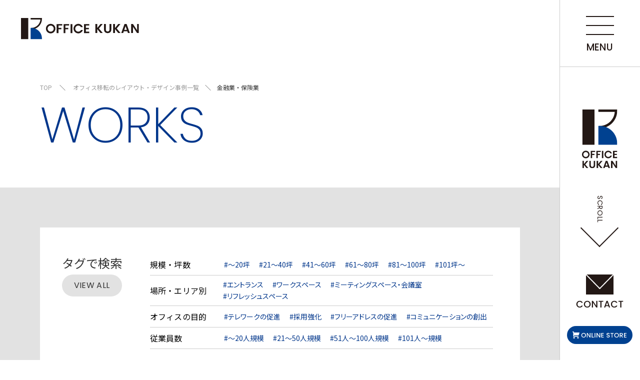

--- FILE ---
content_type: text/html; charset=UTF-8
request_url: https://www.officekukan.jp/case/finance/
body_size: 14870
content:
<!doctype html>
<html lang="ja">
<head>
	<!-- Google Tag Manager -->
<script>(function(w,d,s,l,i){w[l]=w[l]||[];w[l].push({'gtm.start':
new Date().getTime(),event:'gtm.js'});var f=d.getElementsByTagName(s)[0],
j=d.createElement(s),dl=l!='dataLayer'?'&l='+l:'';j.async=true;j.src=
'https://www.googletagmanager.com/gtm.js?id='+i+dl;f.parentNode.insertBefore(j,f);
})(window,document,'script','dataLayer','GTM-NLJ73D');</script>
<!-- End Google Tag Manager -->
	<meta charset="UTF-8">
	<meta name="viewport" content="width=device-width, initial-scale=1">
	<!-- Ptengine Tag -->
	<script src="https://js.ptengine.jp/5d117b86.js"></script>
	<!-- End Ptengine Tag -->
	<link rel="preconnect" href="https://fonts.googleapis.com">
	<link rel="preconnect" href="https://fonts.gstatic.com" crossorigin>
	<link href="https://fonts.googleapis.com/css2?family=Noto+Sans+JP:wght@100;400;500;700&family=Roboto:wght@400;500;700&display=swap" rel="stylesheet">
	<link href="https://fonts.googleapis.com/css2?family=Poppins:ital,wght@0,100;0,200;0,300;0,400;0,500;0,600;0,700;0,800;0,900;1,100;1,200;1,300;1,400;1,500;1,600;1,700;1,800;1,900&display=swap" rel="stylesheet">

	<link rel="stylesheet" href="https://use.typekit.net/nor2lnv.css">
	<script src="https://ajax.googleapis.com/ajax/libs/jquery/3.6.0/jquery.min.js"></script>
	<script type="text/javascript" src="https://www.officekukan.jp/wp/wp-content/themes/office/js/script.js"></script>

	<script src="https://cdn.jsdelivr.net/npm/infiniteslidev2/infiniteslidev2.min.js"></script>

	<!-- slick -->
	<link rel="stylesheet" type="text/css" href="https://cdn.jsdelivr.net/npm/slick-carousel@1.8.1/slick/slick.css"/>
	<link rel="stylesheet" type="text/css" href="https://cdnjs.cloudflare.com/ajax/libs/slick-carousel/1.9.0/slick-theme.css">
	<script src="https://code.jquery.com/jquery-3.6.0.min.js"integrity="sha256-/xUj+3OJU5yExlq6GSYGSHk7tPXikynS7ogEvDej/m4=" crossorigin="anonymous"></script>
	<script src="https://cdn.jsdelivr.net/npm/slick-carousel@1.8.1/slick/slick.min.js"></script>

	<!-- animate.css -->
	<link rel="stylesheet" href="https://cdnjs.cloudflare.com/ajax/libs/animate.css/4.1.1/animate.min.css">
	<!-- jquery.inview -->
	<script src="https://www.officekukan.jp/wp/wp-content/themes/office/js/jquery.inview.min.js"></script>

	<!-- izmir -->
	<link rel="stylesheet" href="https://www.officekukan.jp/wp/wp-content/themes/office/css/izmir.min.css">

	<script src="https://rawgit.com/kimmobrunfeldt/progressbar.js/master/dist/progressbar.js"></script>
	<script src="https://rawgit.com/kimmobrunfeldt/progressbar.js/master/dist/progressbar.min.js"></script>

	<script src="//unpkg.com/@lottiefiles/lottie-player@latest/dist/lottie-player.js"></script>

	<!--構造化データ-->
<!--/構造化データ-->					
	<meta name='robots' content='index, follow, max-image-preview:large, max-snippet:-1, max-video-preview:-1' />
	<style>img:is([sizes="auto" i], [sizes^="auto," i]) { contain-intrinsic-size: 3000px 1500px }</style>
	
	<!-- This site is optimized with the Yoast SEO plugin v24.1 - https://yoast.com/wordpress/plugins/seo/ -->
	<title>金融業・保険業 アーカイブ - オフィス空間</title>
	<meta name="description" content="金融・保険業界のオフィス移転・デザイン施工事例。信頼感を高める上質な空間設計や、高いセキュリティを維持したレイアウトなど、業界特有の要件を満たす最適なオフィス環境をワンストップでプロデュースします。" />
	<link rel="canonical" href="https://www.officekukan.jp/case/finance/" />
	<meta property="og:locale" content="ja_JP" />
	<meta property="og:type" content="article" />
	<meta property="og:title" content="金融業・保険業 アーカイブ - オフィス空間" />
	<meta property="og:description" content="金融・保険業界のオフィス移転・デザイン施工事例。信頼感を高める上質な空間設計や、高いセキュリティを維持したレイアウトなど、業界特有の要件を満たす最適なオフィス環境をワンストップでプロデュースします。" />
	<meta property="og:url" content="https://www.officekukan.jp/case/finance/" />
	<meta property="og:site_name" content="オフィス空間" />
	<meta name="twitter:card" content="summary_large_image" />
	<script type="application/ld+json" class="yoast-schema-graph">{"@context":"https://schema.org","@graph":[{"@type":"CollectionPage","@id":"https://www.officekukan.jp/case/finance/","url":"https://www.officekukan.jp/case/finance/","name":"金融業・保険業 アーカイブ - オフィス空間","isPartOf":{"@id":"https://www.officekukan.jp/#website"},"description":"金融・保険業界のオフィス移転・デザイン施工事例。信頼感を高める上質な空間設計や、高いセキュリティを維持したレイアウトなど、業界特有の要件を満たす最適なオフィス環境をワンストップでプロデュースします。","breadcrumb":{"@id":"https://www.officekukan.jp/case/finance/#breadcrumb"},"inLanguage":"ja"},{"@type":"BreadcrumbList","@id":"https://www.officekukan.jp/case/finance/#breadcrumb","itemListElement":[{"@type":"ListItem","position":1,"name":"　","item":"https://www.officekukan.jp/"},{"@type":"ListItem","position":2,"name":"オフィス移転のレイアウト・デザイン事例一覧","item":"https://www.officekukan.jp/case/"},{"@type":"ListItem","position":3,"name":"業種","item":"https://www.officekukan.jp/case_industry/"},{"@type":"ListItem","position":4,"name":"金融業・保険業"}]},{"@type":"WebSite","@id":"https://www.officekukan.jp/#website","url":"https://www.officekukan.jp/","name":"オフィス空間","description":"オフィス・事務所移転のエキスパート","potentialAction":[{"@type":"SearchAction","target":{"@type":"EntryPoint","urlTemplate":"https://www.officekukan.jp/?s={search_term_string}"},"query-input":{"@type":"PropertyValueSpecification","valueRequired":true,"valueName":"search_term_string"}}],"inLanguage":"ja"}]}</script>
	<!-- / Yoast SEO plugin. -->


<link rel="alternate" type="application/rss+xml" title="オフィス空間 &raquo; フィード" href="https://www.officekukan.jp/feed/" />
<link rel="alternate" type="application/rss+xml" title="オフィス空間 &raquo; コメントフィード" href="https://www.officekukan.jp/comments/feed/" />
<link rel="alternate" type="application/rss+xml" title="オフィス空間 &raquo; 金融業・保険業 カテゴリーのフィード" href="https://www.officekukan.jp/case/finance/feed/" />
<script type="text/javascript">
/* <![CDATA[ */
window._wpemojiSettings = {"baseUrl":"https:\/\/s.w.org\/images\/core\/emoji\/15.0.3\/72x72\/","ext":".png","svgUrl":"https:\/\/s.w.org\/images\/core\/emoji\/15.0.3\/svg\/","svgExt":".svg","source":{"concatemoji":"https:\/\/www.officekukan.jp\/wp\/wp-includes\/js\/wp-emoji-release.min.js?ver=6.7.1"}};
/*! This file is auto-generated */
!function(i,n){var o,s,e;function c(e){try{var t={supportTests:e,timestamp:(new Date).valueOf()};sessionStorage.setItem(o,JSON.stringify(t))}catch(e){}}function p(e,t,n){e.clearRect(0,0,e.canvas.width,e.canvas.height),e.fillText(t,0,0);var t=new Uint32Array(e.getImageData(0,0,e.canvas.width,e.canvas.height).data),r=(e.clearRect(0,0,e.canvas.width,e.canvas.height),e.fillText(n,0,0),new Uint32Array(e.getImageData(0,0,e.canvas.width,e.canvas.height).data));return t.every(function(e,t){return e===r[t]})}function u(e,t,n){switch(t){case"flag":return n(e,"\ud83c\udff3\ufe0f\u200d\u26a7\ufe0f","\ud83c\udff3\ufe0f\u200b\u26a7\ufe0f")?!1:!n(e,"\ud83c\uddfa\ud83c\uddf3","\ud83c\uddfa\u200b\ud83c\uddf3")&&!n(e,"\ud83c\udff4\udb40\udc67\udb40\udc62\udb40\udc65\udb40\udc6e\udb40\udc67\udb40\udc7f","\ud83c\udff4\u200b\udb40\udc67\u200b\udb40\udc62\u200b\udb40\udc65\u200b\udb40\udc6e\u200b\udb40\udc67\u200b\udb40\udc7f");case"emoji":return!n(e,"\ud83d\udc26\u200d\u2b1b","\ud83d\udc26\u200b\u2b1b")}return!1}function f(e,t,n){var r="undefined"!=typeof WorkerGlobalScope&&self instanceof WorkerGlobalScope?new OffscreenCanvas(300,150):i.createElement("canvas"),a=r.getContext("2d",{willReadFrequently:!0}),o=(a.textBaseline="top",a.font="600 32px Arial",{});return e.forEach(function(e){o[e]=t(a,e,n)}),o}function t(e){var t=i.createElement("script");t.src=e,t.defer=!0,i.head.appendChild(t)}"undefined"!=typeof Promise&&(o="wpEmojiSettingsSupports",s=["flag","emoji"],n.supports={everything:!0,everythingExceptFlag:!0},e=new Promise(function(e){i.addEventListener("DOMContentLoaded",e,{once:!0})}),new Promise(function(t){var n=function(){try{var e=JSON.parse(sessionStorage.getItem(o));if("object"==typeof e&&"number"==typeof e.timestamp&&(new Date).valueOf()<e.timestamp+604800&&"object"==typeof e.supportTests)return e.supportTests}catch(e){}return null}();if(!n){if("undefined"!=typeof Worker&&"undefined"!=typeof OffscreenCanvas&&"undefined"!=typeof URL&&URL.createObjectURL&&"undefined"!=typeof Blob)try{var e="postMessage("+f.toString()+"("+[JSON.stringify(s),u.toString(),p.toString()].join(",")+"));",r=new Blob([e],{type:"text/javascript"}),a=new Worker(URL.createObjectURL(r),{name:"wpTestEmojiSupports"});return void(a.onmessage=function(e){c(n=e.data),a.terminate(),t(n)})}catch(e){}c(n=f(s,u,p))}t(n)}).then(function(e){for(var t in e)n.supports[t]=e[t],n.supports.everything=n.supports.everything&&n.supports[t],"flag"!==t&&(n.supports.everythingExceptFlag=n.supports.everythingExceptFlag&&n.supports[t]);n.supports.everythingExceptFlag=n.supports.everythingExceptFlag&&!n.supports.flag,n.DOMReady=!1,n.readyCallback=function(){n.DOMReady=!0}}).then(function(){return e}).then(function(){var e;n.supports.everything||(n.readyCallback(),(e=n.source||{}).concatemoji?t(e.concatemoji):e.wpemoji&&e.twemoji&&(t(e.twemoji),t(e.wpemoji)))}))}((window,document),window._wpemojiSettings);
/* ]]> */
</script>
<style id='wp-emoji-styles-inline-css' type='text/css'>

	img.wp-smiley, img.emoji {
		display: inline !important;
		border: none !important;
		box-shadow: none !important;
		height: 1em !important;
		width: 1em !important;
		margin: 0 0.07em !important;
		vertical-align: -0.1em !important;
		background: none !important;
		padding: 0 !important;
	}
</style>
<link rel='stylesheet' id='wp-block-library-css' href='https://www.officekukan.jp/wp/wp-includes/css/dist/block-library/style.min.css?ver=6.7.1' type='text/css' media='all' />
<style id='classic-theme-styles-inline-css' type='text/css'>
/*! This file is auto-generated */
.wp-block-button__link{color:#fff;background-color:#32373c;border-radius:9999px;box-shadow:none;text-decoration:none;padding:calc(.667em + 2px) calc(1.333em + 2px);font-size:1.125em}.wp-block-file__button{background:#32373c;color:#fff;text-decoration:none}
</style>
<style id='global-styles-inline-css' type='text/css'>
:root{--wp--preset--aspect-ratio--square: 1;--wp--preset--aspect-ratio--4-3: 4/3;--wp--preset--aspect-ratio--3-4: 3/4;--wp--preset--aspect-ratio--3-2: 3/2;--wp--preset--aspect-ratio--2-3: 2/3;--wp--preset--aspect-ratio--16-9: 16/9;--wp--preset--aspect-ratio--9-16: 9/16;--wp--preset--color--black: #000000;--wp--preset--color--cyan-bluish-gray: #abb8c3;--wp--preset--color--white: #ffffff;--wp--preset--color--pale-pink: #f78da7;--wp--preset--color--vivid-red: #cf2e2e;--wp--preset--color--luminous-vivid-orange: #ff6900;--wp--preset--color--luminous-vivid-amber: #fcb900;--wp--preset--color--light-green-cyan: #7bdcb5;--wp--preset--color--vivid-green-cyan: #00d084;--wp--preset--color--pale-cyan-blue: #8ed1fc;--wp--preset--color--vivid-cyan-blue: #0693e3;--wp--preset--color--vivid-purple: #9b51e0;--wp--preset--gradient--vivid-cyan-blue-to-vivid-purple: linear-gradient(135deg,rgba(6,147,227,1) 0%,rgb(155,81,224) 100%);--wp--preset--gradient--light-green-cyan-to-vivid-green-cyan: linear-gradient(135deg,rgb(122,220,180) 0%,rgb(0,208,130) 100%);--wp--preset--gradient--luminous-vivid-amber-to-luminous-vivid-orange: linear-gradient(135deg,rgba(252,185,0,1) 0%,rgba(255,105,0,1) 100%);--wp--preset--gradient--luminous-vivid-orange-to-vivid-red: linear-gradient(135deg,rgba(255,105,0,1) 0%,rgb(207,46,46) 100%);--wp--preset--gradient--very-light-gray-to-cyan-bluish-gray: linear-gradient(135deg,rgb(238,238,238) 0%,rgb(169,184,195) 100%);--wp--preset--gradient--cool-to-warm-spectrum: linear-gradient(135deg,rgb(74,234,220) 0%,rgb(151,120,209) 20%,rgb(207,42,186) 40%,rgb(238,44,130) 60%,rgb(251,105,98) 80%,rgb(254,248,76) 100%);--wp--preset--gradient--blush-light-purple: linear-gradient(135deg,rgb(255,206,236) 0%,rgb(152,150,240) 100%);--wp--preset--gradient--blush-bordeaux: linear-gradient(135deg,rgb(254,205,165) 0%,rgb(254,45,45) 50%,rgb(107,0,62) 100%);--wp--preset--gradient--luminous-dusk: linear-gradient(135deg,rgb(255,203,112) 0%,rgb(199,81,192) 50%,rgb(65,88,208) 100%);--wp--preset--gradient--pale-ocean: linear-gradient(135deg,rgb(255,245,203) 0%,rgb(182,227,212) 50%,rgb(51,167,181) 100%);--wp--preset--gradient--electric-grass: linear-gradient(135deg,rgb(202,248,128) 0%,rgb(113,206,126) 100%);--wp--preset--gradient--midnight: linear-gradient(135deg,rgb(2,3,129) 0%,rgb(40,116,252) 100%);--wp--preset--font-size--small: 13px;--wp--preset--font-size--medium: 20px;--wp--preset--font-size--large: 36px;--wp--preset--font-size--x-large: 42px;--wp--preset--spacing--20: 0.44rem;--wp--preset--spacing--30: 0.67rem;--wp--preset--spacing--40: 1rem;--wp--preset--spacing--50: 1.5rem;--wp--preset--spacing--60: 2.25rem;--wp--preset--spacing--70: 3.38rem;--wp--preset--spacing--80: 5.06rem;--wp--preset--shadow--natural: 6px 6px 9px rgba(0, 0, 0, 0.2);--wp--preset--shadow--deep: 12px 12px 50px rgba(0, 0, 0, 0.4);--wp--preset--shadow--sharp: 6px 6px 0px rgba(0, 0, 0, 0.2);--wp--preset--shadow--outlined: 6px 6px 0px -3px rgba(255, 255, 255, 1), 6px 6px rgba(0, 0, 0, 1);--wp--preset--shadow--crisp: 6px 6px 0px rgba(0, 0, 0, 1);}:where(.is-layout-flex){gap: 0.5em;}:where(.is-layout-grid){gap: 0.5em;}body .is-layout-flex{display: flex;}.is-layout-flex{flex-wrap: wrap;align-items: center;}.is-layout-flex > :is(*, div){margin: 0;}body .is-layout-grid{display: grid;}.is-layout-grid > :is(*, div){margin: 0;}:where(.wp-block-columns.is-layout-flex){gap: 2em;}:where(.wp-block-columns.is-layout-grid){gap: 2em;}:where(.wp-block-post-template.is-layout-flex){gap: 1.25em;}:where(.wp-block-post-template.is-layout-grid){gap: 1.25em;}.has-black-color{color: var(--wp--preset--color--black) !important;}.has-cyan-bluish-gray-color{color: var(--wp--preset--color--cyan-bluish-gray) !important;}.has-white-color{color: var(--wp--preset--color--white) !important;}.has-pale-pink-color{color: var(--wp--preset--color--pale-pink) !important;}.has-vivid-red-color{color: var(--wp--preset--color--vivid-red) !important;}.has-luminous-vivid-orange-color{color: var(--wp--preset--color--luminous-vivid-orange) !important;}.has-luminous-vivid-amber-color{color: var(--wp--preset--color--luminous-vivid-amber) !important;}.has-light-green-cyan-color{color: var(--wp--preset--color--light-green-cyan) !important;}.has-vivid-green-cyan-color{color: var(--wp--preset--color--vivid-green-cyan) !important;}.has-pale-cyan-blue-color{color: var(--wp--preset--color--pale-cyan-blue) !important;}.has-vivid-cyan-blue-color{color: var(--wp--preset--color--vivid-cyan-blue) !important;}.has-vivid-purple-color{color: var(--wp--preset--color--vivid-purple) !important;}.has-black-background-color{background-color: var(--wp--preset--color--black) !important;}.has-cyan-bluish-gray-background-color{background-color: var(--wp--preset--color--cyan-bluish-gray) !important;}.has-white-background-color{background-color: var(--wp--preset--color--white) !important;}.has-pale-pink-background-color{background-color: var(--wp--preset--color--pale-pink) !important;}.has-vivid-red-background-color{background-color: var(--wp--preset--color--vivid-red) !important;}.has-luminous-vivid-orange-background-color{background-color: var(--wp--preset--color--luminous-vivid-orange) !important;}.has-luminous-vivid-amber-background-color{background-color: var(--wp--preset--color--luminous-vivid-amber) !important;}.has-light-green-cyan-background-color{background-color: var(--wp--preset--color--light-green-cyan) !important;}.has-vivid-green-cyan-background-color{background-color: var(--wp--preset--color--vivid-green-cyan) !important;}.has-pale-cyan-blue-background-color{background-color: var(--wp--preset--color--pale-cyan-blue) !important;}.has-vivid-cyan-blue-background-color{background-color: var(--wp--preset--color--vivid-cyan-blue) !important;}.has-vivid-purple-background-color{background-color: var(--wp--preset--color--vivid-purple) !important;}.has-black-border-color{border-color: var(--wp--preset--color--black) !important;}.has-cyan-bluish-gray-border-color{border-color: var(--wp--preset--color--cyan-bluish-gray) !important;}.has-white-border-color{border-color: var(--wp--preset--color--white) !important;}.has-pale-pink-border-color{border-color: var(--wp--preset--color--pale-pink) !important;}.has-vivid-red-border-color{border-color: var(--wp--preset--color--vivid-red) !important;}.has-luminous-vivid-orange-border-color{border-color: var(--wp--preset--color--luminous-vivid-orange) !important;}.has-luminous-vivid-amber-border-color{border-color: var(--wp--preset--color--luminous-vivid-amber) !important;}.has-light-green-cyan-border-color{border-color: var(--wp--preset--color--light-green-cyan) !important;}.has-vivid-green-cyan-border-color{border-color: var(--wp--preset--color--vivid-green-cyan) !important;}.has-pale-cyan-blue-border-color{border-color: var(--wp--preset--color--pale-cyan-blue) !important;}.has-vivid-cyan-blue-border-color{border-color: var(--wp--preset--color--vivid-cyan-blue) !important;}.has-vivid-purple-border-color{border-color: var(--wp--preset--color--vivid-purple) !important;}.has-vivid-cyan-blue-to-vivid-purple-gradient-background{background: var(--wp--preset--gradient--vivid-cyan-blue-to-vivid-purple) !important;}.has-light-green-cyan-to-vivid-green-cyan-gradient-background{background: var(--wp--preset--gradient--light-green-cyan-to-vivid-green-cyan) !important;}.has-luminous-vivid-amber-to-luminous-vivid-orange-gradient-background{background: var(--wp--preset--gradient--luminous-vivid-amber-to-luminous-vivid-orange) !important;}.has-luminous-vivid-orange-to-vivid-red-gradient-background{background: var(--wp--preset--gradient--luminous-vivid-orange-to-vivid-red) !important;}.has-very-light-gray-to-cyan-bluish-gray-gradient-background{background: var(--wp--preset--gradient--very-light-gray-to-cyan-bluish-gray) !important;}.has-cool-to-warm-spectrum-gradient-background{background: var(--wp--preset--gradient--cool-to-warm-spectrum) !important;}.has-blush-light-purple-gradient-background{background: var(--wp--preset--gradient--blush-light-purple) !important;}.has-blush-bordeaux-gradient-background{background: var(--wp--preset--gradient--blush-bordeaux) !important;}.has-luminous-dusk-gradient-background{background: var(--wp--preset--gradient--luminous-dusk) !important;}.has-pale-ocean-gradient-background{background: var(--wp--preset--gradient--pale-ocean) !important;}.has-electric-grass-gradient-background{background: var(--wp--preset--gradient--electric-grass) !important;}.has-midnight-gradient-background{background: var(--wp--preset--gradient--midnight) !important;}.has-small-font-size{font-size: var(--wp--preset--font-size--small) !important;}.has-medium-font-size{font-size: var(--wp--preset--font-size--medium) !important;}.has-large-font-size{font-size: var(--wp--preset--font-size--large) !important;}.has-x-large-font-size{font-size: var(--wp--preset--font-size--x-large) !important;}
:where(.wp-block-post-template.is-layout-flex){gap: 1.25em;}:where(.wp-block-post-template.is-layout-grid){gap: 1.25em;}
:where(.wp-block-columns.is-layout-flex){gap: 2em;}:where(.wp-block-columns.is-layout-grid){gap: 2em;}
:root :where(.wp-block-pullquote){font-size: 1.5em;line-height: 1.6;}
</style>
<link rel='stylesheet' id='responsive-lightbox-swipebox-css' href='https://www.officekukan.jp/wp/wp-content/plugins/responsive-lightbox/assets/swipebox/swipebox.min.css?ver=2.4.8' type='text/css' media='all' />
<link rel='stylesheet' id='style-name-css' href='https://www.officekukan.jp/wp/wp-content/themes/office/css/style.css?ver=1.0.0' type='text/css' media='all' />
<link rel='stylesheet' id='wp-pagenavi-css' href='https://www.officekukan.jp/wp/wp-content/plugins/wp-pagenavi/pagenavi-css.css?ver=2.70' type='text/css' media='all' />
<!--n2css--><!--n2js--><script type="text/javascript" src="https://www.officekukan.jp/wp/wp-includes/js/jquery/jquery.min.js?ver=3.7.1" id="jquery-core-js"></script>
<script type="text/javascript" src="https://www.officekukan.jp/wp/wp-includes/js/jquery/jquery-migrate.min.js?ver=3.4.1" id="jquery-migrate-js"></script>
<script type="text/javascript" src="https://www.officekukan.jp/wp/wp-content/plugins/responsive-lightbox/assets/swipebox/jquery.swipebox.min.js?ver=2.4.8" id="responsive-lightbox-swipebox-js"></script>
<script type="text/javascript" src="https://www.officekukan.jp/wp/wp-includes/js/underscore.min.js?ver=1.13.7" id="underscore-js"></script>
<script type="text/javascript" src="https://www.officekukan.jp/wp/wp-content/plugins/responsive-lightbox/assets/infinitescroll/infinite-scroll.pkgd.min.js?ver=6.7.1" id="responsive-lightbox-infinite-scroll-js"></script>
<script type="text/javascript" id="responsive-lightbox-js-before">
/* <![CDATA[ */
var rlArgs = {"script":"swipebox","selector":"lightbox","customEvents":"","activeGalleries":true,"animation":true,"hideCloseButtonOnMobile":false,"removeBarsOnMobile":false,"hideBars":true,"hideBarsDelay":5000,"videoMaxWidth":1080,"useSVG":true,"loopAtEnd":false,"woocommerce_gallery":false,"ajaxurl":"https:\/\/www.officekukan.jp\/wp\/wp-admin\/admin-ajax.php","nonce":"64832177f4","preview":false,"postId":11303,"scriptExtension":false};
/* ]]> */
</script>
<script type="text/javascript" src="https://www.officekukan.jp/wp/wp-content/plugins/responsive-lightbox/js/front.js?ver=2.4.8" id="responsive-lightbox-js"></script>
<link rel="https://api.w.org/" href="https://www.officekukan.jp/wp-json/" /><link rel="alternate" title="JSON" type="application/json" href="https://www.officekukan.jp/wp-json/wp/v2/categories/81" /><link rel="EditURI" type="application/rsd+xml" title="RSD" href="https://www.officekukan.jp/wp/xmlrpc.php?rsd" />
<meta name="generator" content="WordPress 6.7.1" />
<style type="text/css">.recentcomments a{display:inline !important;padding:0 !important;margin:0 !important;}</style><noscript><style>.lazyload[data-src]{display:none !important;}</style></noscript><style>.lazyload{background-image:none !important;}.lazyload:before{background-image:none !important;}</style><link rel="icon" href="https://www.officekukan.jp/wp/wp-content/uploads/2024/12/cropped-favicon-32x32.png" sizes="32x32" />
<link rel="icon" href="https://www.officekukan.jp/wp/wp-content/uploads/2024/12/cropped-favicon-192x192.png" sizes="192x192" />
<link rel="apple-touch-icon" href="https://www.officekukan.jp/wp/wp-content/uploads/2024/12/cropped-favicon-180x180.png" />
<meta name="msapplication-TileImage" content="https://www.officekukan.jp/wp/wp-content/uploads/2024/12/cropped-favicon-270x270.png" />
	<style id='stylesheet' type='text/css'></style>
</head>

<body class="archive category category-finance category-81 page-case finance">
<!-- Google Tag Manager (noscript) -->
<noscript><iframe src="https://www.googletagmanager.com/ns.html?id=GTM-NLJ73D" height="0" width="0" style="display:none;visibility:hidden"></iframe></noscript>
<!-- End Google Tag Manager (noscript) -->

<header class="header">
	<div class="header-inner">
		<nav class="header-menu">
			<a href="javascript:void(0);" class="header-menu_btn">
				<span class="header-menu_btn-line line1"></span>
				<span class="header-menu_btn-line line2"></span>
				<span class="header-menu_btn-line line3"></span>
			</a>
			<div class="header-menu_nav">
				<div class="header-menu_nav-inner">
					<div class="header-menu_nav-link">
						<div class="header-menu_nav-contents">
							<div class="header-menu_nav-contents-top">
								<a href="https://www.officekukan.jp/" class="header-menu_nav-contents-top-logo">
									<img src="[data-uri]" data-src="https://www.officekukan.jp/wp/wp-content/themes/office/img/header/header-menu_nav-contents-top-logo.svg" decoding="async" class="lazyload"><noscript><img src="https://www.officekukan.jp/wp/wp-content/themes/office/img/header/header-menu_nav-contents-top-logo.svg" data-eio="l"></noscript>
								</a>

								<div class="header-menu_nav-contents-top-language">
									<a class="header-menu_nav-contents-top-language__item" href="#">JP</a>
									<p class="header-menu_nav-contents-top-language__item header-menu_nav-contents-top-language__item_hr"><img src="[data-uri]" data-src="https://www.officekukan.jp/wp/wp-content/themes/office/img/header/header-menu_nav-contents-top-language__item_hr.svg" decoding="async" class="lazyload"><noscript><img src="https://www.officekukan.jp/wp/wp-content/themes/office/img/header/header-menu_nav-contents-top-language__item_hr.svg" data-eio="l"></noscript></p>
									<a class="header-menu_nav-contents-top-language__item" href="#">EN</a>
								</div>
							</div>

							<div class="header-menu_nav-contents-list">
								<div class="header-menu_nav-contents-list-item">
									<a class="header-menu_nav-contents-list-item__maine header-menu_nav-contents-list-item_22" href="https://www.officekukan.jp/company/">
										<span class="header-menu_nav-contents-list-item_1">ABOUT US</span>
										<span class="header-menu_nav-contents-list-item_2">企業情報</span>
									</a>
									<a class="header-menu_nav-contents-list-item__sub" href="https://www.officekukan.jp/company/#message">トップメッセージ</a>
									<a class="header-menu_nav-contents-list-item__sub" href="https://www.officekukan.jp/company/">会社概要</a>
									<a class="header-menu_nav-contents-list-item__sub" href="https://www.officekukan.jp/company/shibuya/">東京オフィス</a>
									<a class="header-menu_nav-contents-list-item__sub" href="https://www.officekukan.jp/company/nagoya/">名古屋オフィス</a>
									<a class="header-menu_nav-contents-list-item__sub" href="https://www.officekukan.jp/company/osaka/">大阪オフィス</a>
									<a class="header-menu_nav-contents-list-item__sub" href="https://www.officekukan.jp/company/fukuoka/">福岡オフィス</a>
									<a class="header-menu_nav-contents-list-item__sub" href="https://www.officekukan.jp/company/sendai/">仙台オフィス</a>
								</div>

								<div class="header-menu_nav-contents-list-item">
									<a class="header-menu_nav-contents-list-item__maine header-menu_nav-contents-list-item_22" href="https://www.officekukan.jp/service/">
										<span class="header-menu_nav-contents-list-item__maine_1">SERVICE</span>
										<span class="header-menu_nav-contents-list-item__maine_2">サービス</span>
									</a>
									<a class="header-menu_nav-contents-list-item__sub" href="https://www.officekukan.jp/service/project/">プロジェクト請負業務</a>

									<a class="header-menu_nav-contents-list-item__sub" href="https://www.officekukan.jp/service/project/relocation/">オフィス移転</a>
									<a class="header-menu_nav-contents-list-item__sub" href="https://www.officekukan.jp/service/project/layout/">レイアウト・ゾーニング</a>
									<a class="header-menu_nav-contents-list-item__sub" href="https://www.officekukan.jp/service/project/interior/">内装・デザイン</a>
									<a class="header-menu_nav-contents-list-item__sub" href="https://www.officekukan.jp/service/project/partition/">パーティション・間仕切り</a>

									<a class="header-menu_nav-contents-list-item__sub" href="https://www.officekukan.jp/service/sales_of_goods/">物品販売業務</a>
									<a class="header-menu_nav-contents-list-item__sub" href="https://www.officekukan.jp/service/ict/">ICT支援業務</a>
									<a class="header-menu_nav-contents-list-item__sub" href="https://www.officekukan.jp/service/recruitment/">人材採用支援業務</a>
								</div>

								<div class="header-menu_nav-contents-list-item">
									<a class="header-menu_nav-contents-list-item__maine header-menu_nav-contents-list-item_22" href="https://www.officekukan.jp/news/">
										<span class="header-menu_nav-contents-list-item__maine_1">NEWS</span>
										<span class="header-menu_nav-contents-list-item__maine_2">ニュース</span>
									</a>

									<a class="header-menu_nav-contents-list-item__maine" href="https://www.officekukan.jp/case/">
										<span class="header-menu_nav-contents-list-item__maine_1">WORKS</span>
										<span class="header-menu_nav-contents-list-item__maine_2">施工事例</span>
									</a>

									<a class="header-menu_nav-contents-list-item__maine" href="https://www.officekukan.jp/voice/">
										<span class="header-menu_nav-contents-list-item__maine_1">VOICE</span>
										<span class="header-menu_nav-contents-list-item__maine_2">お客様の声</span>
									</a>

									<a class="header-menu_nav-contents-list-item__maine" href="https://www.officekukan.jp/column/">
										<span class="header-menu_nav-contents-list-item__maine_1">COLUMNS</span>
										<span class="header-menu_nav-contents-list-item__maine_2">お役立ちコラム</span>
									</a>
								</div>

								<div class="header-menu_nav-contents-list-item">
									<a class="header-menu_nav-contents-list-item__maine header-menu_nav-contents-list-item_22" href="https://www.officekukan.jp/saiyou/">
										<span class="header-menu_nav-contents-list-item__maine_1">RECRUIT</span>
										<span class="header-menu_nav-contents-list-item__maine_2">採用情報</span>
									</a>

									<a class="header-menu_nav-contents-list-item__maine" href="https://www.officekukan.jp/catalog/">
										<span class="header-menu_nav-contents-list-item__maine_1">CATALOG</span>
										<span class="header-menu_nav-contents-list-item__maine_2">オフィス空間カタログ</span>
									</a>

									<a class="header-menu_nav-contents-list-item__maine" href="https://www.officekukan.jp/contact4/">
										<span class="header-menu_nav-contents-list-item__maine_1">DOWNLOAD</span>
										<span class="header-menu_nav-contents-list-item__maine_2">資料・チェックリスト</span>
									</a>
								</div>

								<div class="header-menu_nav-contents-list-item">
									<a class="header-menu_nav-contents-list-item__maine_btn header-menu_nav-contents-list-item__maine_btn_1" href="https://www.officekukan.jp/contact/">
										<span>ご相談・お問い合わせ</span>
										<span class="header-menu_nav-contents-list-item__maine_3 header-menu_nav-contents-list-item__maine_3_b">
											<span class="header-menu_nav-contents-list-item__maine_3__icon header-menu_nav-contents-list-item__maine_3__icon_hn"><img src="[data-uri]" data-src="https://www.officekukan.jp/wp/wp-content/themes/office/img/header/header-menu_nav-contents-list-item__maine_3__icon_1_b.svg" decoding="async" class="lazyload"><noscript><img src="https://www.officekukan.jp/wp/wp-content/themes/office/img/header/header-menu_nav-contents-list-item__maine_3__icon_1_b.svg" data-eio="l"></noscript></span>
											<span class="header-menu_nav-contents-list-item__maine_3__icon header-menu_nav-contents-list-item__maine_3__icon_ha"><img src="[data-uri]" data-src="https://www.officekukan.jp/wp/wp-content/themes/office/img/header/header-menu_nav-contents-list-item__maine_3__icon_1_w.svg" decoding="async" class="lazyload"><noscript><img src="https://www.officekukan.jp/wp/wp-content/themes/office/img/header/header-menu_nav-contents-list-item__maine_3__icon_1_w.svg" data-eio="l"></noscript></span>
										</span>
									</a>

									<a class="header-menu_nav-contents-list-item__maine_btn header-menu_nav-contents-list-item__maine_btn_1" href="https://www.officekukan.jp/officetour/">
										<span>オフィス見学</span>
										<span class="header-menu_nav-contents-list-item__maine_3 header-menu_nav-contents-list-item__maine_3_b">
											<span class="header-menu_nav-contents-list-item__maine_3__icon header-menu_nav-contents-list-item__maine_3__icon_hn"><img src="[data-uri]" data-src="https://www.officekukan.jp/wp/wp-content/themes/office/img/header/header-menu_nav-contents-list-item__maine_3__icon_1_b.svg" decoding="async" class="lazyload"><noscript><img src="https://www.officekukan.jp/wp/wp-content/themes/office/img/header/header-menu_nav-contents-list-item__maine_3__icon_1_b.svg" data-eio="l"></noscript></span>
											<span class="header-menu_nav-contents-list-item__maine_3__icon header-menu_nav-contents-list-item__maine_3__icon_ha"><img src="[data-uri]" data-src="https://www.officekukan.jp/wp/wp-content/themes/office/img/header/header-menu_nav-contents-list-item__maine_3__icon_1_w.svg" decoding="async" class="lazyload"><noscript><img src="https://www.officekukan.jp/wp/wp-content/themes/office/img/header/header-menu_nav-contents-list-item__maine_3__icon_1_w.svg" data-eio="l"></noscript></span>
										</span>
									</a>

									<a style="display: none;" class="header-menu_nav-contents-list-item__maine_btn header-menu_nav-contents-list-item__maine_btn_2" href="https://www.officekukan.jp/partner/">
										<span>パートナー企業募集</span>
										<span class="header-menu_nav-contents-list-item__maine_3 header-menu_nav-contents-list-item__maine_3_w">
											<span class="header-menu_nav-contents-list-item__maine_3__icon header-menu_nav-contents-list-item__maine_3__icon_hn"><img src="[data-uri]" data-src="https://www.officekukan.jp/wp/wp-content/themes/office/img/header/header-menu_nav-contents-list-item__maine_3__icon_1_w.svg" decoding="async" class="lazyload"><noscript><img src="https://www.officekukan.jp/wp/wp-content/themes/office/img/header/header-menu_nav-contents-list-item__maine_3__icon_1_w.svg" data-eio="l"></noscript></span>
											<span class="header-menu_nav-contents-list-item__maine_3__icon header-menu_nav-contents-list-item__maine_3__icon_ha"><img src="[data-uri]" data-src="https://www.officekukan.jp/wp/wp-content/themes/office/img/header/header-menu_nav-contents-list-item__maine_3__icon_1_b.svg" decoding="async" class="lazyload"><noscript><img src="https://www.officekukan.jp/wp/wp-content/themes/office/img/header/header-menu_nav-contents-list-item__maine_3__icon_1_b.svg" data-eio="l"></noscript></span>
										</span>
									</a>

									<a class="header-menu_nav-contents-list-item__maine_btn header-menu_nav-contents-list-item__maine_btn_2" href="https://online.officekukan.jp/" target="_blank">
										<span>オフィス空間オンライン</span>
										<span class="header-menu_nav-contents-list-item__maine_3 header-menu_nav-contents-list-item__maine_3_w">
											<span class="header-menu_nav-contents-list-item__maine_3__icon header-menu_nav-contents-list-item__maine_3__icon_hn"><img src="[data-uri]" width="29" height="29" data-src="https://www.officekukan.jp/wp/wp-content/themes/office/img/header/header-menu_nav-contents-list-item__maine_3__icon_2_w.svg" decoding="async" class="lazyload" data-eio-rwidth="29" data-eio-rheight="29"><noscript><img src="https://www.officekukan.jp/wp/wp-content/themes/office/img/header/header-menu_nav-contents-list-item__maine_3__icon_2_w.svg" width="29" height="29" data-eio="l"></noscript></span>
											<span class="header-menu_nav-contents-list-item__maine_3__icon header-menu_nav-contents-list-item__maine_3__icon_ha"><img src="[data-uri]" width="29" height="29" data-src="https://www.officekukan.jp/wp/wp-content/themes/office/img/header/header-menu_nav-contents-list-item__maine_3__icon_2_b.svg" decoding="async" class="lazyload" data-eio-rwidth="29" data-eio-rheight="29"><noscript><img src="https://www.officekukan.jp/wp/wp-content/themes/office/img/header/header-menu_nav-contents-list-item__maine_3__icon_2_b.svg" width="29" height="29" data-eio="l"></noscript></span>
										</span>
									</a>

									<a class="header-menu_nav-contents-list-item__maine_btn header-menu_nav-contents-list-item__maine_btn_2" href="" style="display: none;">
										<span>会員登録・ログイン</span>
										<span class="header-menu_nav-contents-list-item__maine_3 header-menu_nav-contents-list-item__maine_3_w">
											<span class="header-menu_nav-contents-list-item__maine_3__icon header-menu_nav-contents-list-item__maine_3__icon_hn"><img src="[data-uri]" data-src="https://www.officekukan.jp/wp/wp-content/themes/office/img/header/header-menu_nav-contents-list-item__maine_3__icon_1_w.svg" decoding="async" class="lazyload"><noscript><img src="https://www.officekukan.jp/wp/wp-content/themes/office/img/header/header-menu_nav-contents-list-item__maine_3__icon_1_w.svg" data-eio="l"></noscript></span>
											<span class="header-menu_nav-contents-list-item__maine_3__icon header-menu_nav-contents-list-item__maine_3__icon_ha"><img src="[data-uri]" data-src="https://www.officekukan.jp/wp/wp-content/themes/office/img/header/header-menu_nav-contents-list-item__maine_3__icon_1_b.svg" decoding="async" class="lazyload"><noscript><img src="https://www.officekukan.jp/wp/wp-content/themes/office/img/header/header-menu_nav-contents-list-item__maine_3__icon_1_b.svg" data-eio="l"></noscript></span>
										</span>
									</a>
								</div>
							</div>

							<div class="header-menu_nav-contents-last">
								<div class="header-menu_nav-contents-last-sns">
									<a class="header-menu_nav-contents-last-sns__item" href="https://www.instagram.com/office_kukan/" target="_blank"><img src="[data-uri]" alt="" data-src="https://www.officekukan.jp/wp/wp-content/themes/office/img/footer/logo_instagram.svg" decoding="async" class="lazyload"><noscript><img src="https://www.officekukan.jp/wp/wp-content/themes/office/img/footer/logo_instagram.svg" alt="" data-eio="l"></noscript></a>
									<a class="header-menu_nav-contents-last-sns__item" href="https://x.com/office_kukan/" target="_blank"><img src="[data-uri]" alt="" data-src="https://www.officekukan.jp/wp/wp-content/themes/office/img/footer/logo_twitter.svg" decoding="async" class="lazyload"><noscript><img src="https://www.officekukan.jp/wp/wp-content/themes/office/img/footer/logo_twitter.svg" alt="" data-eio="l"></noscript></a>
								</div>

								<div class="header-menu_nav-contents-last-main">
									<a class="header-menu_nav-contents-last-main__item" href="https://www.officekukan.jp/sitepolicy/">SITE POLICY</a>
									<p class="header-menu_nav-contents-last-main__item_line"><img src="[data-uri]" data-src="https://www.officekukan.jp/wp/wp-content/themes/office/img/footer/line.svg" decoding="async" class="lazyload"><noscript><img src="https://www.officekukan.jp/wp/wp-content/themes/office/img/footer/line.svg" data-eio="l"></noscript></p>
									<a class="header-menu_nav-contents-last-main__item" href="https://www.mega.co.jp/" target="_blank">MEGA.Group SITE<span class="page_bottom-footer-last-main__item__external_icon"><img src="[data-uri]" data-src="https://www.officekukan.jp/wp/wp-content/themes/office/img/footer/external_icon.svg" decoding="async" class="lazyload"><noscript><img src="https://www.officekukan.jp/wp/wp-content/themes/office/img/footer/external_icon.svg" data-eio="l"></noscript></span></a>
									<p class="header-menu_nav-contents-last-main__item_line"><img src="[data-uri]" data-src="https://www.officekukan.jp/wp/wp-content/themes/office/img/footer/line.svg" decoding="async" class="lazyload"><noscript><img src="https://www.officekukan.jp/wp/wp-content/themes/office/img/footer/line.svg" data-eio="l"></noscript></p>
									<p class="header-menu_nav-contents-last-main__item">&copy; OFFICE KUKAN Co., Ltd.</p>
								</div>
							</div>
						</div>
					</div>
				</div>
			</div>
			<div class="header-menu_txt">MENU</div>
			<div class="header-menu_txt_active">CLOSE</div>
			<span class="header-menu__hr"></span>
		</nav>
		<div class="header-logo"><a href="/"><img src="[data-uri]" alt="オフィス空間" data-src="https://www.officekukan.jp/wp/wp-content/themes/office/img/header/logo.svg" decoding="async" class="lazyload"><noscript><img src="https://www.officekukan.jp/wp/wp-content/themes/office/img/header/logo.svg" alt="オフィス空間" data-eio="l"></noscript></a></div>
		<div class="header-bottom">
			<div class="header-bottom-scroll">
				<div class="header-bottom_txt scroll">SCROLL</div>
				<div class="header-bottom_arrow down"></div>
			</div>
			<a href="#" class="headerPagetop" style="display: none;">
				<div class="headerBottom_arrow up"></div>
				<div class="headerBottom_txt">PAGE TOP</div>
			</a>
		</div>
		<a href="https://www.officekukan.jp/contact/" class="header-bottom-contact">
			<img class="header-bottom-contact_n lazyload" src="[data-uri]" data-src="https://www.officekukan.jp/wp/wp-content/themes/office/img/header/nav-contact-btn.svg" decoding="async"><noscript><img class="header-bottom-contact_n" src="https://www.officekukan.jp/wp/wp-content/themes/office/img/header/nav-contact-btn.svg" data-eio="l"></noscript>
			<img class="header-bottom-contact_a lazyload" src="[data-uri]" data-src="https://www.officekukan.jp/wp/wp-content/themes/office/img/header/nav-contact-btn_active.png" decoding="async" data-eio-rwidth="96" data-eio-rheight="70"><noscript><img class="header-bottom-contact_a" src="https://www.officekukan.jp/wp/wp-content/themes/office/img/header/nav-contact-btn_active.png" data-eio="l"></noscript>
		</a>
		<a href="https://online.officekukan.jp/" class="header-bottom-contact" target="_blank">
			<img class="header-bottom-contact_n lazyload" src="[data-uri]" data-src="https://www.officekukan.jp/wp/wp-content/themes/office/img/header/nav-online-store-btn.svg" decoding="async"><noscript><img class="header-bottom-contact_n" src="https://www.officekukan.jp/wp/wp-content/themes/office/img/header/nav-online-store-btn.svg" data-eio="l"></noscript>
			<img class="header-bottom-contact_a lazyload" src="[data-uri]" data-src="https://www.officekukan.jp/wp/wp-content/themes/office/img/header/nav-online-store-btn.svg" decoding="async"><noscript><img class="header-bottom-contact_a" src="https://www.officekukan.jp/wp/wp-content/themes/office/img/header/nav-online-store-btn.svg" data-eio="l"></noscript>
		</a>
	</div>
</header>

<div class="tb_v">
	<div class="header_sp">
		<div class="header_sp__inner">

			<a href="https://www.officekukan.jp/" class="header_sp-logo">
							<img src="[data-uri]" alt="オフィス空間" data-src="https://www.officekukan.jp/wp/wp-content/themes/office/img/header/header_sp-logo_scroll.svg" decoding="async" class="lazyload"><noscript><img src="https://www.officekukan.jp/wp/wp-content/themes/office/img/header/header_sp-logo_scroll.svg" alt="オフィス空間" data-eio="l"></noscript>
						</a>

			<button id="js-hamburger" type="button" class="hamburger" aria-controls="navigation" aria-expanded="false" aria-label="メニューを開く">
				<span class="hamburger__line"></span>
				<span class="hamburger__text"></span>
			</button>
			<div class="header_sp__nav-area js-nav-area" id="navigation">
			<nav id="js-global-navigation" class="global-navigation">
				<ul class="global-navigation__list">
				<li>
					<button type="button" class="global-navigation__link -accordion js-sp-accordion-trigger" aria-expanded = 'false' aria-controls="accordion1">企業情報<span class="global-navigation__link_en">ABOUT US</span></button>
					<div id="accordion1" class="accordion js-accordion">
						<ul class="accordion__list">
							<li><a href="https://www.officekukan.jp/company/" class="accordion__link">会社概要</a></li>
							<li><a href="https://www.officekukan.jp/company/shibuya/" class="accordion__link">東京オフィス</a></li>
							<li><a href="https://www.officekukan.jp/company/nagoya/" class="accordion__link">名古屋オフィス</a></li>
							<li><a href="https://www.officekukan.jp/company/osaka/" class="accordion__link">大阪オフィス</a></li>
							<li><a href="https://www.officekukan.jp/company/fukuoka/" class="accordion__link">福岡オフィス</a></li>
							<li><a href="https://www.officekukan.jp/company/sendai/" class="accordion__link">仙台オフィス</a></li>
						</ul>
					</div>
				</li>
				<li>
					<button type="button" class="global-navigation__link -accordion js-sp-accordion-trigger" aria-expanded = 'false' aria-controls="accordion1">サービス<span class="global-navigation__link_en">SERVICE</span></button>
					<div id="accordion1" class="accordion js-accordion">
						<ul class="accordion__list">
							<li><a class="header-menu_nav-contents-list-item__sub" href="https://www.officekukan.jp/service/">サービス一覧</a></li>

							<li><a class="header-menu_nav-contents-list-item__sub" href="https://www.officekukan.jp/service/project/relocation/">オフィス移転</a></li>
							<li><a class="header-menu_nav-contents-list-item__sub" href="https://www.officekukan.jp/service/project/layout/">レイアウト・ゾーニング</a></li>
							<li><a class="header-menu_nav-contents-list-item__sub" href="https://www.officekukan.jp/service/project/interior/">内装・デザイン</a></li>
							<li><a class="header-menu_nav-contents-list-item__sub" href="https://www.officekukan.jp/service/project/partition/">パーティション・間仕切り</a></li>

							<li><a href="https://www.officekukan.jp/service/project/" class="accordion__link">プロジェクト請負業務</a></li>
							<li><a href="https://www.officekukan.jp/service/sales_of_goods/" class="accordion__link">物品販売業務</a></li>
							<li><a href="https://www.officekukan.jp/service/ict/" class="accordion__link">ICT支援業務</a></li>
							<li><a href="https://www.officekukan.jp/service/recruitment/" class="accordion__link">人材採用支援業務</a></li>
						</ul>
					</div>
				</li>
				<li><a href="https://www.officekukan.jp/news/" class="global-navigation__link">ニュース<span class="global-navigation__link_en">NEWS</span></a></li>
				<li><a href="https://www.officekukan.jp/case/" class="global-navigation__link">施工事例<span class="global-navigation__link_en">WORKS</span></a></li>
				<li><a href="https://www.officekukan.jp/voice/" class="global-navigation__link">お客様の声<span class="global-navigation__link_en">VOICE</span></a></li>
				<li><a href="https://www.officekukan.jp/column/" class="global-navigation__link">お役立ちコラム<span class="global-navigation__link_en">COLUMNS</span></a></li>
				<li><a href="https://www.officekukan.jp/saiyou/" class="global-navigation__link">採用情報<span class="global-navigation__link_en">RECRUIT</span></a></li>
				<li><a href="https://www.officekukan.jp/catalog/" class="global-navigation__link">オフィス空間カタログ<span class="global-navigation__link_en">CATALOG</span></a></li>
				<li><a href="https://www.officekukan.jp/contact4/" class="global-navigation__link">資料・チェックリスト<span class="global-navigation__link_en">DOWNLOAD</span></a></li>
				</ul>
				<div id="js-focus-trap" tabindex="0"></div>
				<div class="header-menu_nav-contents-list-item">
					<a class="header-menu_nav-contents-list-item__maine_btn header-menu_nav-contents-list-item__maine_btn_1" href="https://www.officekukan.jp/contact/">
						<span>ご相談・お問い合わせ</span>
						<span class="header-menu_nav-contents-list-item__maine_3 header-menu_nav-contents-list-item__maine_3_b">
							<span class="header-menu_nav-contents-list-item__maine_3__icon header-menu_nav-contents-list-item__maine_3__icon_hn"><img src="[data-uri]" data-src="https://www.officekukan.jp/wp/wp-content/themes/office/img/header/header-menu_nav-contents-list-item__maine_3__icon_1_b.svg" decoding="async" class="lazyload"><noscript><img src="https://www.officekukan.jp/wp/wp-content/themes/office/img/header/header-menu_nav-contents-list-item__maine_3__icon_1_b.svg" data-eio="l"></noscript></span>
							<span class="header-menu_nav-contents-list-item__maine_3__icon header-menu_nav-contents-list-item__maine_3__icon_ha"><img src="[data-uri]" data-src="https://www.officekukan.jp/wp/wp-content/themes/office/img/header/header-menu_nav-contents-list-item__maine_3__icon_1_w.svg" decoding="async" class="lazyload"><noscript><img src="https://www.officekukan.jp/wp/wp-content/themes/office/img/header/header-menu_nav-contents-list-item__maine_3__icon_1_w.svg" data-eio="l"></noscript></span>
						</span>
					</a>

					<a class="header-menu_nav-contents-list-item__maine_btn header-menu_nav-contents-list-item__maine_btn_1" href="https://www.officekukan.jp/officetour/">
						<span>オフィス見学</span>
						<span class="header-menu_nav-contents-list-item__maine_3 header-menu_nav-contents-list-item__maine_3_b">
							<span class="header-menu_nav-contents-list-item__maine_3__icon header-menu_nav-contents-list-item__maine_3__icon_hn"><img src="[data-uri]" data-src="https://www.officekukan.jp/wp/wp-content/themes/office/img/header/header-menu_nav-contents-list-item__maine_3__icon_1_b.svg" decoding="async" class="lazyload"><noscript><img src="https://www.officekukan.jp/wp/wp-content/themes/office/img/header/header-menu_nav-contents-list-item__maine_3__icon_1_b.svg" data-eio="l"></noscript></span>
							<span class="header-menu_nav-contents-list-item__maine_3__icon header-menu_nav-contents-list-item__maine_3__icon_ha"><img src="[data-uri]" data-src="https://www.officekukan.jp/wp/wp-content/themes/office/img/header/header-menu_nav-contents-list-item__maine_3__icon_1_w.svg" decoding="async" class="lazyload"><noscript><img src="https://www.officekukan.jp/wp/wp-content/themes/office/img/header/header-menu_nav-contents-list-item__maine_3__icon_1_w.svg" data-eio="l"></noscript></span>
						</span>
					</a>

					<a style="display: none;" class="header-menu_nav-contents-list-item__maine_btn header-menu_nav-contents-list-item__maine_btn_2" href="https://www.officekukan.jp/partner/">
						<span>パートナー企業募集</span>
						<span class="header-menu_nav-contents-list-item__maine_3 header-menu_nav-contents-list-item__maine_3_w">
							<span class="header-menu_nav-contents-list-item__maine_3__icon header-menu_nav-contents-list-item__maine_3__icon_hn"><img src="[data-uri]" data-src="https://www.officekukan.jp/wp/wp-content/themes/office/img/header/header-menu_nav-contents-list-item__maine_3__icon_1_w.svg" decoding="async" class="lazyload"><noscript><img src="https://www.officekukan.jp/wp/wp-content/themes/office/img/header/header-menu_nav-contents-list-item__maine_3__icon_1_w.svg" data-eio="l"></noscript></span>
							<span class="header-menu_nav-contents-list-item__maine_3__icon header-menu_nav-contents-list-item__maine_3__icon_ha"><img src="[data-uri]" data-src="https://www.officekukan.jp/wp/wp-content/themes/office/img/header/header-menu_nav-contents-list-item__maine_3__icon_1_b.svg" decoding="async" class="lazyload"><noscript><img src="https://www.officekukan.jp/wp/wp-content/themes/office/img/header/header-menu_nav-contents-list-item__maine_3__icon_1_b.svg" data-eio="l"></noscript></span>
						</span>
					</a>

					<a class="header-menu_nav-contents-list-item__maine_btn header-menu_nav-contents-list-item__maine_btn_2" href="https://online.officekukan.jp/" target="_blank">
						<span>オフィス空間オンライン</span>
						<span class="header-menu_nav-contents-list-item__maine_3 header-menu_nav-contents-list-item__maine_3_w">
							<span class="header-menu_nav-contents-list-item__maine_3__icon header-menu_nav-contents-list-item__maine_3__icon_hn"><img src="[data-uri]" data-src="https://www.officekukan.jp/wp/wp-content/themes/office/img/header/header-menu_nav-contents-list-item__maine_3__icon_2_w.svg" decoding="async" class="lazyload"><noscript><img src="https://www.officekukan.jp/wp/wp-content/themes/office/img/header/header-menu_nav-contents-list-item__maine_3__icon_2_w.svg" data-eio="l"></noscript></span>
							<span class="header-menu_nav-contents-list-item__maine_3__icon header-menu_nav-contents-list-item__maine_3__icon_ha"><img src="[data-uri]" data-src="https://www.officekukan.jp/wp/wp-content/themes/office/img/header/header-menu_nav-contents-list-item__maine_3__icon_2_b.svg" decoding="async" class="lazyload"><noscript><img src="https://www.officekukan.jp/wp/wp-content/themes/office/img/header/header-menu_nav-contents-list-item__maine_3__icon_2_b.svg" data-eio="l"></noscript></span>
						</span>
					</a>

					<a class="header-menu_nav-contents-list-item__maine_btn header-menu_nav-contents-list-item__maine_btn_2" href="" style="display: none;">
						<span>会員登録・ログイン</span>
						<span class="header-menu_nav-contents-list-item__maine_3 header-menu_nav-contents-list-item__maine_3_w">
							<span class="header-menu_nav-contents-list-item__maine_3__icon header-menu_nav-contents-list-item__maine_3__icon_hn"><img src="[data-uri]" data-src="https://www.officekukan.jp/wp/wp-content/themes/office/img/header/header-menu_nav-contents-list-item__maine_3__icon_1_w.svg" decoding="async" class="lazyload"><noscript><img src="https://www.officekukan.jp/wp/wp-content/themes/office/img/header/header-menu_nav-contents-list-item__maine_3__icon_1_w.svg" data-eio="l"></noscript></span>
							<span class="header-menu_nav-contents-list-item__maine_3__icon header-menu_nav-contents-list-item__maine_3__icon_ha"><img src="[data-uri]" data-src="https://www.officekukan.jp/wp/wp-content/themes/office/img/header/header-menu_nav-contents-list-item__maine_3__icon_1_b.svg" decoding="async" class="lazyload"><noscript><img src="https://www.officekukan.jp/wp/wp-content/themes/office/img/header/header-menu_nav-contents-list-item__maine_3__icon_1_b.svg" data-eio="l"></noscript></span>
						</span>
					</a>
				</div>
			</nav>
			</div>
		</div>
	</div>
</div>

	<div class="sub_page-logo">
		<a href="https://www.officekukan.jp/">
			<img src="[data-uri]" alt="オフィス空間" data-src="https://www.officekukan.jp/wp/wp-content/themes/office/img/header/sub_page-logo.svg" decoding="async" class="lazyload"><noscript><img src="https://www.officekukan.jp/wp/wp-content/themes/office/img/header/sub_page-logo.svg" alt="オフィス空間" data-eio="l"></noscript>
		</a>
	</div>
	
	<div class="breadcrumbs">
        <p class="breadcrumbs__text">
        <a href="https://www.officekukan.jp/">TOP</a>
        <span class="breadcrumbs__arrow">＼</span>
                    <a href="https://www.officekukan.jp/case/">オフィス移転のレイアウト・デザイン事例一覧</a><span class="breadcrumbs__arrow">＼</span><span>金融業・保険業</span>        
            </p>
</div>





	
<main class="main_contents">
	<div class="sub_case_archive">
		<h1 class="sub_case_archive__title sub_title1">WORKS</h1>

		<div class="sub_case_archive-search">
			<div class="sub_case_archive-search-inner">
				<div class="sub_case_archive-search-title">
					<p class="sub_case_archive-search-title__text">タグで検索</p>

					<a class="sub_case_archive-search-title-btn" href="https://www.officekukan.jp/case/">
						<span>VIEW ALL</span>
					</a>
				</div>

				<div class="sub_case_archive-search-list">
					<div class="sub_case_archive-search-list-item">
						<p class="sub_case_archive-search-list-item__title">規模・坪数</p>
						<div class="sub_case_archive-search-list-item-tag">
							<!-- 規模・坪数 -->
							<a class="sub_case_archive-search-list-item-tag-btn " href="https://www.officekukan.jp/case/t_20/">#～20坪</a>
							<a class="sub_case_archive-search-list-item-tag-btn " href="https://www.officekukan.jp/case/t_21-40/">#21～40坪</a>
							<a class="sub_case_archive-search-list-item-tag-btn " href="https://www.officekukan.jp/case/t_41-60/">#41～60坪</a>
							<a class="sub_case_archive-search-list-item-tag-btn " href="https://www.officekukan.jp/case/t_61-80/">#61～80坪</a>
							<a class="sub_case_archive-search-list-item-tag-btn " href="https://www.officekukan.jp/case/t_81-100/">#81～100坪</a>
							<a class="sub_case_archive-search-list-item-tag-btn " href="https://www.officekukan.jp/case/t_101/">#101坪～</a>
						</div>
					</div>

					<div class="sub_case_archive-search-list-item">
						<p class="sub_case_archive-search-list-item__title">場所・エリア別</p>
						<div class="sub_case_archive-search-list-item-tag">
							<!-- 場所・エリア別 -->
							<a class="sub_case_archive-search-list-item-tag-btn " href="https://www.officekukan.jp/case/entrance/">#エントランス</a>
							<a class="sub_case_archive-search-list-item-tag-btn " href="https://www.officekukan.jp/case/work_space/">#ワークスペース</a>
							<a class="sub_case_archive-search-list-item-tag-btn " href="https://www.officekukan.jp/case/meeting_space/">#ミーティングスペース・会議室</a>
							<a class="sub_case_archive-search-list-item-tag-btn " href="https://www.officekukan.jp/case/refresh_space/">#リフレッシュスペース</a>
						</div>
					</div>

					<div class="sub_case_archive-search-list-item">
						<p class="sub_case_archive-search-list-item__title">オフィスの目的</p>
						<div class="sub_case_archive-search-list-item-tag">
							<!-- オフィスの目的 -->
							<a class="sub_case_archive-search-list-item-tag-btn " href="https://www.officekukan.jp/case/telwork/">#テレワークの促進</a>
							<a class="sub_case_archive-search-list-item-tag-btn " href="https://www.officekukan.jp/case/recruit/">#採用強化</a>
							<a class="sub_case_archive-search-list-item-tag-btn " href="https://www.officekukan.jp/case/address/">#フリーアドレスの促進</a>
							<a class="sub_case_archive-search-list-item-tag-btn " href="https://www.officekukan.jp/case/communication/">#コミュニケーションの創出</a>
						</div>
					</div>

					<div class="sub_case_archive-search-list-item">
						<p class="sub_case_archive-search-list-item__title">従業員数</p>
						<div class="sub_case_archive-search-list-item-tag">
							<!-- 従業員数 -->
							<a class="sub_case_archive-search-list-item-tag-btn " href="https://www.officekukan.jp/case/e_20/">#～20人規模</a>
							<a class="sub_case_archive-search-list-item-tag-btn " href="https://www.officekukan.jp/case/e_21-50/">#21～50人規模</a>
							<a class="sub_case_archive-search-list-item-tag-btn " href="https://www.officekukan.jp/case//e_51-100/">#51人～100人規模</a>
							<a class="sub_case_archive-search-list-item-tag-btn " href="https://www.officekukan.jp/case/e_101/">#101人～規模</a>
						</div>
					</div>
				</div>
			</div>
		</div>

		

		<div class="sub_case_archive-project">
			<div class="sub_case_archive-project-tag_box">
			<div class="sub_case_archive-project-tag_box-description">
		<h1 class="U_title p_lr0 sub_case_archive-project-tag_box-description__title"><span class="sub_case_archive-project-tag_box-description__title__span1">業種</span><span class="sub_case_archive-project-tag_box-description__title__span1">#金融業・保険業</span>のオフィス・レイアウト事例一覧</h1>
		<p class="sub_case_archive-project-tag_box-description__text">オフィス移転・店舗移転をお考えのお客様へ！オフィス空間がサポートさせていただいた、<br class="pc-br">
		金融業・保険業関連の企業様のオフィス・事務所のレイアウト事例紹介。</p>
		</div>		</div>
			<div class="sub_case_archive-project-list">
										<!-- ループ処理 -->
						<div class="sub_case_archive-project-list-item">
							<a href="https://www.officekukan.jp/case/doc299/">
								<div class="sub_case_archive-project-list-item-thumbnail">
									<img width="292" height="192" src="https://www.officekukan.jp/wp/wp-content/uploads/2026/01/997fc8df7b1fcb7681de5eab2481d2dc-1.png" class="attachment- size-" alt="" decoding="async" fetchpriority="high" />								</div>
								<h3 class="sub_case_archive-project-list-item__title">見えないコストを削ぎ落とし、企業の志を際立たせたオフィス</h3>
								<p class="sub_case_archive-project-list-item__text">大阪府大阪市L社様</p>
								<div class="sub_case_archive-project-list-item-tag">
									<!-- 種別 -->
									<a class="sub_case_archive-project-list-item-tag-btn" href="https://www.officekukan.jp/case/type_transfer/" title="移転の事例を見る">#移転</a>
									<!-- 目的 -->
									<a class="sub_case_archive-project-list-item-tag-btn" href="https://www.officekukan.jp/case/recruit/" title="採用強化の事例を見る">#採用強化</a>									<!-- 坪数 -->
									<a class="sub_case_archive-project-list-item-tag-btn" href="https://www.officekukan.jp/case/t_41-60/" title="41～60坪の事例を見る">#41～60坪</a>								</div>
							</a>
						</div>
										<!-- ループ処理 -->
						<div class="sub_case_archive-project-list-item">
							<a href="https://www.officekukan.jp/case/doc185/">
								<div class="sub_case_archive-project-list-item-thumbnail">
									<img width="292" height="192" src="[data-uri]" class="attachment- size- lazyload" alt="" decoding="async" data-src="https://www.officekukan.jp/wp/wp-content/uploads/2022/03/b51e1c2f9319eeb9570cbb61d9ae7064-4.jpg" data-eio-rwidth="292" data-eio-rheight="192" /><noscript><img width="292" height="192" src="https://www.officekukan.jp/wp/wp-content/uploads/2022/03/b51e1c2f9319eeb9570cbb61d9ae7064-4.jpg" class="attachment- size-" alt="" decoding="async" data-eio="l" /></noscript>								</div>
								<h3 class="sub_case_archive-project-list-item__title">藍色の左官塗と石の雰囲気を活かした和モダンな空間</h3>
								<p class="sub_case_archive-project-list-item__text">株式会社和キャピタル様</p>
								<div class="sub_case_archive-project-list-item-tag">
									<!-- 種別 -->
									<a class="sub_case_archive-project-list-item-tag-btn" href="https://www.officekukan.jp/case/type_renewal/" title="リニューアルの事例を見る">#リニューアル</a>
									<!-- 目的 -->
									<a class="sub_case_archive-project-list-item-tag-btn" href="https://www.officekukan.jp/case/telwork/" title="テレワークの促進の事例を見る">#テレワークの促進</a>									<!-- 坪数 -->
									<a class="sub_case_archive-project-list-item-tag-btn" href="https://www.officekukan.jp/case/t_61-80/" title="61～80坪の事例を見る">#61～80坪</a>								</div>
							</a>
						</div>
										<!-- ループ処理 -->
						<div class="sub_case_archive-project-list-item">
							<a href="https://www.officekukan.jp/case/doc170/">
								<div class="sub_case_archive-project-list-item-thumbnail">
									<img width="292" height="192" src="[data-uri]" class="attachment- size- lazyload" alt="" decoding="async" data-src="https://www.officekukan.jp/wp/wp-content/uploads/2021/11/b51e1c2f9319eeb9570cbb61d9ae7064.jpg" data-eio-rwidth="292" data-eio-rheight="192" /><noscript><img width="292" height="192" src="https://www.officekukan.jp/wp/wp-content/uploads/2021/11/b51e1c2f9319eeb9570cbb61d9ae7064.jpg" class="attachment- size-" alt="" decoding="async" data-eio="l" /></noscript>								</div>
								<h3 class="sub_case_archive-project-list-item__title">優秀な人材を確保し早期に生産性を高めることができる、未来を見据えたオフィス</h3>
								<p class="sub_case_archive-project-list-item__text">株式会社Total Life Design様</p>
								<div class="sub_case_archive-project-list-item-tag">
									<!-- 種別 -->
									<a class="sub_case_archive-project-list-item-tag-btn" href="https://www.officekukan.jp/case/type_new_opening/" title="新規開設の事例を見る">#新規開設</a>
									<!-- 目的 -->
									<a class="sub_case_archive-project-list-item-tag-btn" href="https://www.officekukan.jp/case/recruit/" title="採用強化の事例を見る">#採用強化</a>									<!-- 坪数 -->
									<a class="sub_case_archive-project-list-item-tag-btn" href="https://www.officekukan.jp/case/t_41-60/" title="41～60坪の事例を見る">#41～60坪</a>								</div>
							</a>
						</div>
										<!-- ループ処理 -->
						<div class="sub_case_archive-project-list-item">
							<a href="https://www.officekukan.jp/case/doc124/">
								<div class="sub_case_archive-project-list-item-thumbnail">
									<img width="433" height="276" src="[data-uri]" class="attachment- size- lazyload" alt="" decoding="async"  sizes="(max-width: 433px) 100vw, 433px" data-src="https://www.officekukan.jp/wp/wp-content/uploads/117.jpg" data-srcset="https://www.officekukan.jp/wp/wp-content/uploads/117.jpg 433w, https://www.officekukan.jp/wp/wp-content/uploads/117-300x191.jpg 300w" data-eio-rwidth="433" data-eio-rheight="276" /><noscript><img width="433" height="276" src="https://www.officekukan.jp/wp/wp-content/uploads/117.jpg" class="attachment- size-" alt="" decoding="async" srcset="https://www.officekukan.jp/wp/wp-content/uploads/117.jpg 433w, https://www.officekukan.jp/wp/wp-content/uploads/117-300x191.jpg 300w" sizes="(max-width: 433px) 100vw, 433px" data-eio="l" /></noscript>								</div>
								<h3 class="sub_case_archive-project-list-item__title">『ブリティッシュ・ロック』なオフィス</h3>
								<p class="sub_case_archive-project-list-item__text">アンドファクト株式会社様</p>
								<div class="sub_case_archive-project-list-item-tag">
									<!-- 種別 -->
									<a class="sub_case_archive-project-list-item-tag-btn" href="https://www.officekukan.jp/case/type_transfer/" title="移転の事例を見る">#移転</a>
									<!-- 目的 -->
									<a class="sub_case_archive-project-list-item-tag-btn" href="https://www.officekukan.jp/case/address/" title="フリーアドレスの促進の事例を見る">#フリーアドレスの促進</a>									<!-- 坪数 -->
									<a class="sub_case_archive-project-list-item-tag-btn" href="https://www.officekukan.jp/case/t_21-40/" title="21～40坪の事例を見る">#21～40坪</a>								</div>
							</a>
						</div>
							</div>
			<!-- ページネーション -->
						<!-- /ページネーション -->
		</div>
	</div>
</main>
<script>
	$(function() {
		$("#js-demo-body").hide();
		$("#js-demo-text").click(function() {
			$("#js-demo-link").prev().slideToggle();
			$(this).toggleClass("close");
		});
	});
</script>

<div class="page_bottom">
	<div class="page_bottom-img">
		<div class="page_bottom-img-inner">
			<div id="page_bottom-img-item_case" class="page_bottom-img-item"></div>
		</div>
	</div>
	<div class="page_bottom-contact_box">
		<a class="page_bottom-contact animated-element_0" href="https://www.officekukan.jp/contact/">
			<h2 class="page_bottom-contact__title">
				<span class="page_bottom-contact__title__sub">ご相談・お問い合わせ</span>
				<span class="page_bottom-contact__title__maine">CONTACT</span>
			</h2>
			<div class="page_bottom-contact-btn">
				<img class="sp_v lazyload" src="[data-uri]" data-src="https://www.officekukan.jp/wp/wp-content/themes/office/img/footer/page_bottom-contact-btn_sp.svg" decoding="async"><noscript><img class="sp_v" src="https://www.officekukan.jp/wp/wp-content/themes/office/img/footer/page_bottom-contact-btn_sp.svg" data-eio="l"></noscript>
			</div>
			<p class="page_bottom-contact__text">オフィスの移転やレイアウトについての<br class="sp_v">ご相談、御見積のご依頼など、<br>
				オフィスづくりに関するさまざまな<br class="sp_v">お問い合わせにご対応いたします。</P>
		</a>
	</div>

	<div class="page_bottom-footer">
		<div class="page_bottom-footer-logo">
			<img src="[data-uri]" alt="" data-src="https://www.officekukan.jp/wp/wp-content/themes/office/img/footer/logo.svg" decoding="async" class="lazyload"><noscript><img src="https://www.officekukan.jp/wp/wp-content/themes/office/img/footer/logo.svg" alt="" data-eio="l"></noscript>
		</div>

		<div class="pc_v">
			<div class="page_bottom-footer-list">
				<div class="page_bottom-footer-list-item">
					<a class="page_bottom-footer-list-item__maine page_bottom-footer-list-item__maine_22" href="https://www.officekukan.jp/company/">
						<span class="page_bottom-footer-list-item__maine_1">ABOUT US</span>
						<span class="page_bottom-footer-list-item__maine_2">企業情報</span>
					</a>
					<a class="page_bottom-footer-list-item__sub" href="https://www.officekukan.jp/company/">トップメッセージ</a>
					<a class="page_bottom-footer-list-item__sub" href="https://www.officekukan.jp/company/">会社概要</a>
					<a class="page_bottom-footer-list-item__sub" href="https://www.officekukan.jp/company/shibuya/">東京オフィス</a>
					<a class="page_bottom-footer-list-item__sub" href="https://www.officekukan.jp/company/nagoya/">名古屋オフィス</a>
					<a class="page_bottom-footer-list-item__sub" href="https://www.officekukan.jp/company/osaka/">大阪オフィス</a>
					<a class="page_bottom-footer-list-item__sub" href="https://www.officekukan.jp/company/fukuoka/">福岡オフィス</a>
					<a class="page_bottom-footer-list-item__sub" href="https://www.officekukan.jp/company/sendai/">仙台オフィス</a>
				</div>

				<div class="page_bottom-footer-list-item">
					<a class="page_bottom-footer-list-item__maine page_bottom-footer-list-item__maine_22" href="https://www.officekukan.jp/service/">
						<span class="page_bottom-footer-list-item__maine_1">SERVICE</span>
						<span class="page_bottom-footer-list-item__maine_2">サービス</span>
					</a>
					<a class="page_bottom-footer-list-item__sub" href="https://www.officekukan.jp/service/project/">プロジェクト請負業務</a>

					<a class="page_bottom-footer-list-item__sub" href="https://www.officekukan.jp/service/project/relocation/">オフィス移転</a>
					<a class="page_bottom-footer-list-item__sub" href="https://www.officekukan.jp/service/project/layout/">レイアウト・ゾーニング</a>
					<a class="page_bottom-footer-list-item__sub" href="https://www.officekukan.jp/service/project/interior/">内装・デザイン</a>
					<a class="page_bottom-footer-list-item__sub" href="https://www.officekukan.jp/service/project/partition/">パーティション・間仕切り</a>

					<a class="page_bottom-footer-list-item__sub" href="https://www.officekukan.jp/service/sales_of_goods/">物品販売業務</a>
					<a class="page_bottom-footer-list-item__sub" href="https://www.officekukan.jp/service/ict/">ICT支援業務</a>
					<a class="page_bottom-footer-list-item__sub" href="https://www.officekukan.jp/service/recruitment/">人材採用支援業務</a>
				</div>

				<div class="page_bottom-footer-list-item">
					<a class="page_bottom-footer-list-item__maine" href="https://www.officekukan.jp/news/">
						<span class="page_bottom-footer-list-item__maine_1">NEWS</span>
						<span class="page_bottom-footer-list-item__maine_2">ニュース</span>
					</a>

					<a class="page_bottom-footer-list-item__maine" href="https://www.officekukan.jp/case/">
						<span class="page_bottom-footer-list-item__maine_1">WORKS</span>
						<span class="page_bottom-footer-list-item__maine_2">施工事例</span>
					</a>

					<a class="page_bottom-footer-list-item__maine" href="https://www.officekukan.jp/voice/">
						<span class="page_bottom-footer-list-item__maine_1">VOICE</span>
						<span class="page_bottom-footer-list-item__maine_2">お客様の声</span>
					</a>
				</div>

				<div class="page_bottom-footer-list-item">
					<a class="page_bottom-footer-list-item__maine" href="https://www.officekukan.jp/officetour/">
						<span class="page_bottom-footer-list-item__maine_1">OFFICE TOUR</span>
						<span class="page_bottom-footer-list-item__maine_2">オフィス見学</span>
					</a>

					<a class="page_bottom-footer-list-item__maine" href="https://www.officekukan.jp/column/">
						<span class="page_bottom-footer-list-item__maine_1">COLUMNS</span>
						<span class="page_bottom-footer-list-item__maine_2">お役立ちコラム</span>
					</a>

					<a class="page_bottom-footer-list-item__maine" href="https://www.officekukan.jp/saiyou/">
						<span class="page_bottom-footer-list-item__maine_1">RECRUIT</span>
						<span class="page_bottom-footer-list-item__maine_2">採用情報</span>
					</a>
				</div>

				<div class="page_bottom-footer-list-item">
					<a class="page_bottom-footer-list-item__maine" href="https://www.officekukan.jp/catalog/">
						<span class="page_bottom-footer-list-item__maine_1">CATALOG</span>
						<span class="page_bottom-footer-list-item__maine_2">オフィス空間カタログ</span>
					</a>

					<a style="display: none;" class="page_bottom-footer-list-item__maine" href="https://www.officekukan.jp/partner/">
						<span class="page_bottom-footer-list-item__maine_1">PARTNER</span>
						<span class="page_bottom-footer-list-item__maine_2">パートナー企業募集</span>
					</a>

					<a class="page_bottom-footer-list-item__maine" href="https://online.officekukan.jp/" target="_blank">
						<span class="page_bottom-footer-list-item__maine_1">ONLINE
							<span class="page_bottom-footer-list-item__maine_1__online">
								<img src="[data-uri]" data-src="https://www.officekukan.jp/wp/wp-content/themes/office/img/footer/external_icon.svg" decoding="async" class="lazyload"><noscript><img src="https://www.officekukan.jp/wp/wp-content/themes/office/img/footer/external_icon.svg" data-eio="l"></noscript>
							</span>
						</span>
						<span class="page_bottom-footer-list-item__maine_2">オフィス空間オンライン</span>
					</a>

					<a class="page_bottom-footer-list-item__maine" href="https://www.officekukan.jp/contact4/">
						<span class="page_bottom-footer-list-item__maine_1">DOWNLOAD</span>
						<span class="page_bottom-footer-list-item__maine_2">資料・チェックリスト</span>
					</a>

					<a class="page_bottom-footer-list-item__maine" href="" style="display: none;">
						<span class="page_bottom-footer-list-item__maine_1">LOGIN</span>
						<span class="page_bottom-footer-list-item__maine_2">会員登録・ログイン</span>
					</a>
				</div>
			</div>
		</div>

		<div class="sp_v">
			<div class="page_bottom-footer-list_sp">
				<div class="page_bottom-footer-list_sp-item">
					<a class="page_bottom-footer-list_sp-item__maine" href="https://www.officekukan.jp/company/">
						<span class="page_bottom-footer-list_sp-item__maine_1">ABOUT US</span>
						<span class="page_bottom-footer-list_sp-item__maine_2">企業情報</span>
					</a>

					<a class="page_bottom-footer-list_sp-item__maine" href="https://www.officekukan.jp/service/">
						<span class="page_bottom-footer-list_sp-item__maine_1">SERVICE</span>
						<span class="page_bottom-footer-list_sp-item__maine_2">サービス</span>
					</a>

					<a class="page_bottom-footer-list_sp-item__maine" href="https://www.officekukan.jp/news/">
						<span class="page_bottom-footer-list_sp-item__maine_1">NEWS</span>
						<span class="page_bottom-footer-list_sp-item__maine_2">ニュース</span>
					</a>

					<a class="page_bottom-footer-list_sp-item__maine" href="https://www.officekukan.jp/case/">
						<span class="page_bottom-footer-list_sp-item__maine_1">WORKS</span>
						<span class="page_bottom-footer-list_sp-item__maine_2">施工事例</span>
					</a>

					<a class="page_bottom-footer-list_sp-item__maine" href="https://www.officekukan.jp/officetour/">
						<span class="page_bottom-footer-list_sp-item__maine_1">OFFICE TOUR</span>
						<span class="page_bottom-footer-list_sp-item__maine_2">オフィス見学</span>
					</a>
				</div>

				<div class="page_bottom-footer-list_sp-item">
					<a class="page_bottom-footer-list_sp-item__maine" href="https://www.officekukan.jp/column/">
						<span class="page_bottom-footer-list_sp-item__maine_1">COLUMNS</span>
						<span class="page_bottom-footer-list_sp-item__maine_2">お役立ちコラム</span>
					</a>

					<a class="page_bottom-footer-list_sp-item__maine" href="https://www.officekukan.jp/saiyou/">
						<span class="page_bottom-footer-list_sp-item__maine_1">RECRUIT</span>
						<span class="page_bottom-footer-list_sp-item__maine_2">採用情報</span>
					</a>

					<a class="page_bottom-footer-list_sp-item__maine" href="https://www.officekukan.jp/catalog/">
						<span class="page_bottom-footer-list_sp-item__maine_1">CATALOG</span>
						<span class="page_bottom-footer-list_sp-item__maine_2">オフィス空間カタログ</span>
					</a>

					<a class="page_bottom-footer-list_sp-item__maine" href="" style="display: none;">
						<span class="page_bottom-footer-list_sp-item__maine_1">PARTNER</span>
						<span class="page_bottom-footer-list_sp-item__maine_2">パートナー企業募集</span>
					</a>

					<a class="page_bottom-footer-list_sp-item__maine" href="https://online.officekukan.jp/" target="_blank">
						<span class="page_bottom-footer-list_sp-item__maine_1">
							ONLINE
							<span class="page_bottom-footer-list-item__maine_1__online">
								<img src="[data-uri]" data-src="https://www.officekukan.jp/wp/wp-content/themes/office/img/footer/external_icon.svg" decoding="async" class="lazyload"><noscript><img src="https://www.officekukan.jp/wp/wp-content/themes/office/img/footer/external_icon.svg" data-eio="l"></noscript>
							</span>
						</span>
						<span class="page_bottom-footer-list_sp-item__maine_2">オフィス空間オンライン</span>
					</a>

					<a class="page_bottom-footer-list_sp-item__maine" href="https://www.officekukan.jp/contact4/">
						<span class="page_bottom-footer-list_sp-item__maine_1">DOWNLOAD</span>
						<span class="page_bottom-footer-list_sp-item__maine_2">資料・チェックリスト</span>
					</a>

					<a class="page_bottom-footer-list_sp-item__maine" href="" style="display: none;">
						<span class="page_bottom-footer-list_sp-item__maine_1">LOGIN</span>
						<span class="page_bottom-footer-list_sp-item__maine_2">会員登録・ログイン</span>
					</a>
				</div>
			</div>
		</div>

		<div class="page_bottom-footer-last">
			<div class="page_bottom-footer-last-sns">
				<a class="page_bottom-footer-last-sns__item" href="https://www.instagram.com/office_kukan/" target="_blank"><img src="[data-uri]" alt="instagram" data-src="https://www.officekukan.jp/wp/wp-content/themes/office/img/footer/logo_instagram.svg" decoding="async" class="lazyload"><noscript><img src="https://www.officekukan.jp/wp/wp-content/themes/office/img/footer/logo_instagram.svg" alt="instagram" data-eio="l"></noscript></a>
				<a class="page_bottom-footer-last-sns__item" href="https://x.com/office_kukan/" target="_blank"><img src="[data-uri]" alt="X" data-src="https://www.officekukan.jp/wp/wp-content/themes/office/img/footer/logo_twitter.svg" decoding="async" class="lazyload"><noscript><img src="https://www.officekukan.jp/wp/wp-content/themes/office/img/footer/logo_twitter.svg" alt="X" data-eio="l"></noscript></a>
			</div>

			<div class="page_bottom-footer-last-main">
				<a class="page_bottom-footer-last-main__item" href="https://www.officekukan.jp/sitepolicy/">SITE POLICY</a>
				<p class="page_bottom-footer-last-main__item_line"><img src="[data-uri]" data-src="https://www.officekukan.jp/wp/wp-content/themes/office/img/footer/line.svg" decoding="async" class="lazyload"><noscript><img src="https://www.officekukan.jp/wp/wp-content/themes/office/img/footer/line.svg" data-eio="l"></noscript></p>
				<a class="page_bottom-footer-last-main__item" href="https://www.mega.co.jp/" target="_blank">MEGA.Group SITE
					<span class="page_bottom-footer-last-main__item__external_icon">
						<img src="[data-uri]" data-src="https://www.officekukan.jp/wp/wp-content/themes/office/img/footer/external_icon.svg" decoding="async" class="lazyload"><noscript><img src="https://www.officekukan.jp/wp/wp-content/themes/office/img/footer/external_icon.svg" data-eio="l"></noscript>
					</span>
				</a>
				<p class="page_bottom-footer-last-main__item_line pc_v"><img src="[data-uri]" data-src="https://www.officekukan.jp/wp/wp-content/themes/office/img/footer/line.svg" decoding="async" class="lazyload"><noscript><img src="https://www.officekukan.jp/wp/wp-content/themes/office/img/footer/line.svg" data-eio="l"></noscript></p>
				<p class="page_bottom-footer-last-main__item pc_v">&copy; OFFICE KUKAN Co., Ltd.</p>
			</div>
			<p class="page_bottom-footer-last-main__item sp_v">&copy; OFFICE KUKAN Co., Ltd.</p>
		</div>
	</div>
</div>
<script type="text/javascript" id="eio-lazy-load-js-before">
/* <![CDATA[ */
var eio_lazy_vars = {"exactdn_domain":"","skip_autoscale":1,"threshold":0,"use_dpr":1};
/* ]]> */
</script>
<script type="text/javascript" src="https://www.officekukan.jp/wp/wp-content/plugins/ewww-image-optimizer/includes/lazysizes.min.js?ver=800" id="eio-lazy-load-js" async="async" data-wp-strategy="async"></script>


<script>
// ------------------------------------------------------------
// 変数定義
const CLASS = "-active";
const body = document.body;

let flg = false;
let accordionFlg = false;

let hamburger = document.getElementById("js-hamburger");
let focusTrap = document.getElementById("js-focus-trap");
let menu = document.querySelector(".js-nav-area");
let accordionTrigger = document.querySelectorAll(".js-sp-accordion-trigger");
let accordion = document.querySelectorAll(".js-sp-accordion");

let scrollPosition = 0;
let scrollPosition_open;
let headerHeight = $('.header_sp').outerHeight();

function checkBreakPoint() {
	//画面サイズがPCかSPか判定
	if (window.matchMedia('(max-width: 767px)').matches) {
		return 'sp';
	} else {
		return 'pc';
	}
}

function openMenuCss() {
	// メニューが開いたときの処理
	body.style.position = 'fixed';
	body.style.top = `-${scrollPosition}px`;
	body.style.left = '0';
	body.style.right = '0';
	body.style.overflow = 'hidden';
	body.style.overflowY = 'scroll';
	scrollPosition_open = scrollPosition;
}

function closeMenuCss() {
	// メニューが閉じたときの処理
	body.style.position = '';
	body.style.top = '';
	body.style.left = '';
	body.style.right = '';
	body.style.overflow = '';
	body.style.overflowY = '';
	window.scrollTo(0, scrollPosition_open);
}

// ------------------------------------------------------------
// スクロール位置に応じてテキストと矢印を更新する関数
function checkScrollPosition() {

	scrollPosition = $(window).scrollTop(); // 現在のスクロール位置を取得

	if ($(window).scrollTop() > 50) { 
		// PAGE TOPモード
		$('.header-bottom_txt.scroll').text('PAGE TOP');
		$('.header-bottom_txt.scroll').css('pointer-events', 'auto'); // テキストをクリック可能に
		$('.header-bottom_arrow.down').css({
			'transform': 'rotate(225deg)', // 矢印を上向きに
			'pointer-events': 'auto', // 矢印をクリック可能に
			'position': 'relative',
			'top': '50px',
		});
		// クラスを追加してホバー効果を適用
		$('.header-bottom-scroll').addClass('page-top-mode');
	} else { 
		// SCROLLモード
		$('.header-bottom_txt.scroll').text('SCROLL');
		$('.header-bottom_txt.scroll').css('pointer-events', 'none'); // テキストをクリック不可に
		$('.header-bottom_arrow.down').css({
			'transform': 'rotate(45deg)', // 矢印を下向きに
			'pointer-events': 'none', // 矢印をクリック不可に
			'position': 'relative',
			'top': '0px',
		});
		// クラスを削除してホバー効果を無効化
		$('.header-bottom-scroll').removeClass('page-top-mode');
	}

		var changeOffsetTop = $('.breadcrumbs__text').offset().top; // .breadcrumbs__textの位置を取得
	
	// .purpose(.breadcrumbs__text)がヘッダー部分に到達したらスタイルを変更
	if (scrollPosition + headerHeight >= changeOffsetTop) {
		// ヘッダーのスタイルを変更
		$('.header_sp').css('background-color', 'white');
		$('.header_sp-logo img').attr('src', 'https://www.officekukan.jp/wp/wp-content/themes/office/img/header/header_sp-logo_scroll.svg');
		$('.hamburger__line').addClass('hamburger__line-change');
	} else {
		// 元のスタイルに戻す
		$('.header_sp').css('background-color', 'transparent');
				$('.header_sp-logo img').attr('src', 'https://www.officekukan.jp/wp/wp-content/themes/office/img/header/header_sp-logo_scroll.svg');
				$('.hamburger__line').removeClass('hamburger__line-change');
	}

	//#js-hamburgerに-activeクラスが付与されている場合
	if ($('#js-hamburger').hasClass(CLASS)) {
		$('.header_sp-logo img').attr('src', 'https://www.officekukan.jp/wp/wp-content/themes/office/img/header/header_sp-logo.svg');
	} else {
		$('.header_sp-logo img').attr('src', 'https://www.officekukan.jp/wp/wp-content/themes/office/img/header/header_sp-logo_scroll.svg');
	}
}

// ------------------------------------------------------------
// PC版ハンバーガーメニュー開閉制御
const hamburgerButtonPc = document.querySelector('.header-menu_btn');
hamburgerButtonPc.addEventListener('click', function() {
  const isMenuOpen = body.classList.toggle('menu-open');
  if (isMenuOpen) {

		openMenuCss();

		$('.header-menu').addClass('active');
		$('.header-menu_nav').addClass('active');
		$('.header-bottom-contact').addClass('active');
		$('.header').addClass('active');
		$('.mv-bottom').addClass('active');

	} else {

		closeMenuCss();

		$('.header-menu').removeClass('active');
		$('.header-menu_nav').removeClass('active');
		$('.header-bottom-contact').removeClass('active');
		$('.header').removeClass('active');
		$('.mv-bottom').removeClass('active');

	}
});

// ------------------------------------------------------------
// SP版ハンバーガーメニュー開閉制御
const hamburgerButtonSp = document.querySelector('#js-hamburger');
hamburgerButtonSp.addEventListener('click', function() {
  const isMenuOpen = body.classList.toggle('menu-open');

	$('#js-hamburger').toggleClass(CLASS);
  $('.header_sp__nav-area').toggleClass(CLASS);

	if (isMenuOpen) {
		openMenuCss();
	} else {
		closeMenuCss();
	}

	//#js-hamburgerに-activeクラスが付与されている場合
	if ($('#js-hamburger').hasClass(CLASS)) {
		$('.header_sp-logo img').attr('src', 'https://www.officekukan.jp/wp/wp-content/themes/office/img/header/header_sp-logo.svg');
	} else {
		$('.header_sp-logo img').attr('src', 'https://www.officekukan.jp/wp/wp-content/themes/office/img/header/header_sp-logo_scroll.svg');
	}

});

// ------------------------------------------------------------
// メニュー内アコーディオン制御
accordionTrigger.forEach((item) => {
  item.addEventListener("click", (e) => {
    e.currentTarget.classList.toggle(CLASS);
    e.currentTarget.nextElementSibling.classList.toggle(CLASS);
    if (accordionFlg) {
      e.currentTarget.setAttribute("aria-expanded", "false");
      accordionFlg = false;
    } else {
      e.currentTarget.setAttribute("aria-expanded", "true");
      accordionFlg = true;
    }
  });
});

// ------------------------------------------------------------
// フォーカストラップ制御
focusTrap.addEventListener("focus", (e) => {
  hamburger.focus();
});

$(function() {

  // ------------------------------------------------------------
  // inview
  $('.animated-element_0').on('inview', function(event, isInView) {
	if (isInView) {
		$(this).addClass('in-view');
	}
	});

  $('.animated-element').on('inview', function(event, isInView) {
    if (isInView) {
      $(this).addClass('animate__animated custom-fadeInUp');
      $(this).css({
        'opacity': '1',
        'visibility': 'visible'
      });
    }
  });

  $('.animated-element2').on('inview', function(event, isInView) {
    if (isInView) {
      $(this).addClass('animate__animated custom-fadeInUp_30');
      $(this).css({
        'opacity': '1',
        'visibility': 'visible'
      });
    }
  });

  // ------------------------------------------------------------
  // テキストまたは矢印がクリックされたとき、上部へスムーズスクロール
  $('.header-bottom_txt.scroll, .header-bottom_arrow.down').click(function() {
    if ($('.header-bottom_txt.scroll').text() === 'PAGE TOP') { // PAGE TOP時のみ動作
      $('html, body').animate({ scrollTop: 0 }, 'slow');
    }
  });

  // ------------------------------------------------------------
  // スクロールイベント初期化
  checkScrollPosition();
  // スクロールイベントで状態を更新
  $(window).scroll(function() {
		checkScrollPosition();
  });

});
</script>


</body>
</html>

--- FILE ---
content_type: image/svg+xml
request_url: https://www.officekukan.jp/wp/wp-content/themes/office/img/footer/line.svg
body_size: 44
content:
<svg width="2" height="27" viewBox="0 0 2 27" fill="none" xmlns="http://www.w3.org/2000/svg">
<path opacity="0.599" d="M1 0.757812V26.5114" stroke="white"/>
</svg>


--- FILE ---
content_type: image/svg+xml
request_url: https://www.officekukan.jp/wp/wp-content/themes/office/img/header/header-menu_nav-contents-top-logo.svg
body_size: 3087
content:
<svg width="236" height="43" viewBox="0 0 236 43" fill="none" xmlns="http://www.w3.org/2000/svg">
<g clip-path="url(#clip0_600_38)">
<path d="M19.1992 0V2.92H38.9092C38.1592 12.35 30.2592 19.79 20.6392 19.79V22.71C32.3492 22.71 41.8792 13.18 41.8792 1.47V0H19.1992Z" fill="white"/>
<path d="M20.6397 19.7812H19.1797V42.4812H41.8797V41.0212C41.8797 29.3112 32.3497 19.7812 20.6397 19.7812Z" fill="white"/>
<path d="M14.53 0H0V42.48H14.53V0Z" fill="white"/>
<path d="M158.961 30.0612L152.401 22.0313V30.0612H148.781V12.0312H152.401V20.1113L158.961 12.0312H163.321L155.881 20.9612L163.521 30.0513H158.951L158.961 30.0612Z" fill="white"/>
<path d="M169.68 12.0312V23.1813C169.68 24.4013 170 25.3412 170.63 25.9812C171.27 26.6312 172.16 26.9513 173.32 26.9513C174.48 26.9513 175.39 26.6312 176.03 25.9812C176.67 25.3312 176.99 24.4013 176.99 23.1813V12.0312H180.63V23.1613C180.63 24.6913 180.3 25.9912 179.64 27.0512C178.98 28.1112 178.09 28.9112 176.98 29.4412C175.87 29.9712 174.63 30.2412 173.27 30.2412C171.91 30.2412 170.71 29.9712 169.62 29.4412C168.53 28.9112 167.66 28.1112 167.03 27.0512C166.39 25.9912 166.07 24.7013 166.07 23.1613V12.0312H169.69H169.68Z" fill="white"/>
<path d="M194.493 30.0612L187.932 22.0313V30.0612H184.312V12.0312H187.932V20.1113L194.493 12.0312H198.853L191.413 20.9612L199.053 30.0513H194.482L194.493 30.0612Z" fill="white"/>
<path d="M207.001 12.0312L200.531 30.0513H204.331L205.521 26.6213H212.701L213.891 30.0513H217.711L211.241 12.0312H207.011H207.001ZM206.501 23.7312L209.111 16.1913L211.721 23.7312H206.501Z" fill="white"/>
<path d="M232.14 12.0312V24.4012L223.97 12.0312H220.34V30.0612H223.95V17.6913L232.14 30.0612H235.75V12.0312H232.14Z" fill="white"/>
<path d="M82.4034 12.1602V15.0802H74.8934V19.7002H80.6534V22.5702H74.8934V30.1902H71.2734V12.1602H82.4034Z" fill="white"/>
<path d="M96.3331 12.1602V15.0802H88.8231V19.7002H94.5831V22.5702H88.8231V30.1902H85.2031V12.1602H96.3331Z" fill="white"/>
<path d="M102.753 12.1602V30.1802H99.1328V12.1602H102.753Z" fill="white"/>
<path d="M129.722 15.1002V19.7002H135.792V22.5702H129.722V27.2402H136.562V30.1802H126.102V12.1602H136.562V15.1002H129.722Z" fill="white"/>
<path d="M59.3516 11.7305C54.1116 11.7305 49.8516 15.9905 49.8516 21.2305C49.8516 26.4705 54.1116 30.7305 59.3516 30.7305C64.5916 30.7305 68.8516 26.4705 68.8516 21.2305C68.8516 15.9905 64.5916 11.7305 59.3516 11.7305ZM65.4516 21.2305C65.4516 24.5905 62.7116 27.3305 59.3516 27.3305C55.9916 27.3305 53.2516 24.5905 53.2516 21.2305C53.2516 17.8705 55.9916 15.1305 59.3516 15.1305C62.7116 15.1305 65.4516 17.8705 65.4516 21.2305Z" fill="white"/>
<path d="M119.84 24.2505C118.74 26.1505 116.73 27.3305 114.57 27.3305C111.21 27.3305 108.47 24.5905 108.47 21.2305C108.47 17.8705 111.21 15.1305 114.57 15.1305C116.72 15.1305 118.74 16.3105 119.84 18.2105L119.92 18.3505H123.62L123.49 17.9905C122.12 14.2505 118.54 11.7305 114.57 11.7305C109.33 11.7305 105.07 15.9905 105.07 21.2305C105.07 26.4705 109.33 30.7305 114.57 30.7305C118.54 30.7305 122.12 28.2205 123.49 24.4705L123.62 24.1105H119.92L119.84 24.2505Z" fill="white"/>
</g>
<defs>
<clipPath id="clip0_600_38">
<rect width="235.75" height="42.48" fill="white"/>
</clipPath>
</defs>
</svg>


--- FILE ---
content_type: image/svg+xml
request_url: https://www.officekukan.jp/wp/wp-content/themes/office/img/footer/logo_instagram.svg
body_size: 3926
content:
<svg width="38" height="38" viewBox="0 0 38 38" fill="none" xmlns="http://www.w3.org/2000/svg">
<path d="M11.133 0.131185C9.55704 0.164315 7.99827 0.466052 6.52378 1.02341C5.25667 1.50211 4.10944 2.25185 3.16235 3.22018C2.19941 4.1707 1.45538 5.31978 0.982117 6.58733C0.429758 8.06447 0.131708 9.62453 0.100623 11.2012C0.011494 13.2237 -0.00809464 13.874 0.00267918 19.0364C0.013453 24.1987 0.0350006 24.8422 0.132944 26.8715C0.166778 28.447 0.468509 30.0053 1.02521 31.4795C1.51562 32.7409 2.26428 33.8859 3.22316 34.841C4.18203 35.7962 5.32997 36.5403 6.59332 37.0258C8.07063 37.5756 9.63044 37.871 11.2065 37.8994C13.229 37.9876 13.8794 38.0082 19.042 37.9974C24.2046 37.9866 24.85 37.9651 26.8775 37.8681C28.4514 37.8335 30.008 37.5318 31.4808 36.9759C32.7422 36.4852 33.887 35.7362 34.8419 34.777C35.7967 33.8178 36.5405 32.6696 37.0254 31.4061C37.576 29.9297 37.8714 28.3705 37.8991 26.7951C37.9873 24.7668 38.0088 24.1194 37.9971 18.96C37.9853 13.8005 37.9638 13.1542 37.8678 11.1249C37.8344 9.54866 37.5326 7.98968 36.9755 6.51486C36.4962 5.25026 35.7475 4.10501 34.7816 3.15848C33.8315 2.19313 32.6814 1.44764 31.4123 0.974441C29.9352 0.42392 28.3752 0.128506 26.7991 0.100824C24.7766 0.0136578 24.1262 -0.00886837 18.9636 0.00288432C13.801 0.014637 13.1575 0.0352044 11.1281 0.133143M11.3505 34.4794C10.1468 34.4668 8.95429 34.2482 7.82447 33.833C6.99923 33.5281 6.2524 33.0429 5.63837 32.4129C5.00594 31.8024 4.51919 31.0572 4.21426 30.2328C3.79403 29.1039 3.57074 27.9114 3.55412 26.707C3.45618 24.7051 3.44051 24.1037 3.42875 19.0315C3.417 13.9592 3.43757 13.3588 3.5267 11.356C3.53877 10.1524 3.75742 8.95979 4.17313 7.83018C4.47403 7.00312 4.95667 6.2541 5.58548 5.6383C6.19735 5.0054 6.94385 4.51836 7.76963 4.21329C8.8985 3.79304 10.0912 3.56976 11.2956 3.55318C13.2995 3.45524 13.8999 3.43957 18.9715 3.42782C24.043 3.41606 24.6453 3.43565 26.6503 3.52575C27.8539 3.53767 29.0466 3.75632 30.1762 4.17215C30.997 4.48588 31.7429 4.96807 32.3659 5.58766C32.9888 6.20725 33.4751 6.95048 33.7933 7.76946C34.2146 8.89798 34.4379 10.0908 34.4534 11.2953C34.5514 13.2991 34.571 13.8995 34.5798 18.9708C34.5886 24.042 34.571 24.6444 34.4818 26.6462C34.4689 27.8498 34.2503 29.0422 33.8354 30.1721C33.5206 30.992 33.0376 31.737 32.4175 32.3591C31.7975 32.9812 31.054 33.4666 30.235 33.784C29.1062 34.2046 27.9135 34.4282 26.709 34.4451C24.7051 34.5431 24.1047 34.5587 19.0312 34.5705C13.9577 34.5823 13.3593 34.5607 11.3553 34.4726M26.8442 8.84287C26.8454 9.29373 26.9802 9.73413 27.2316 10.1084C27.483 10.4826 27.8398 10.774 28.2567 10.9455C28.6737 11.1171 29.1322 11.1611 29.5742 11.0722C30.0162 10.9832 30.4219 10.7652 30.7401 10.4457C31.0582 10.1263 31.2745 9.71962 31.3615 9.27724C31.4486 8.83486 31.4025 8.37661 31.2292 7.9604C31.0558 7.54419 30.763 7.18872 30.3876 6.93891C30.0123 6.68911 29.5713 6.5562 29.1204 6.55697C28.5158 6.55827 27.9365 6.79959 27.5099 7.22789C27.0832 7.65618 26.8441 8.23638 26.8452 8.84091M9.24662 19.0168C9.2503 20.9463 9.82612 22.8314 10.9012 24.4337C11.9764 26.036 13.5025 27.2835 15.2867 28.0185C17.0709 28.7534 19.0329 28.9428 20.9247 28.5627C22.8166 28.1826 24.5532 27.25 25.9149 25.883C27.2767 24.5159 28.2025 22.7758 28.5752 20.8826C28.948 18.9894 28.7509 17.0281 28.0089 15.247C27.2669 13.4658 26.0134 11.9446 24.4068 10.8758C22.8003 9.80699 20.9128 9.23859 18.9832 9.24246C17.7021 9.2449 16.4339 9.49967 15.2512 9.99221C14.0686 10.4847 12.9945 11.2054 12.0903 12.1131C11.1862 13.0207 10.4697 14.0975 9.98178 15.2821C9.49385 16.4666 9.24404 17.7357 9.24662 19.0168ZM12.6688 19.0099C12.6663 17.7572 13.0353 16.5319 13.7292 15.4889C14.4232 14.4459 15.4109 13.6321 16.5673 13.1504C17.7238 12.6687 18.9972 12.5408 20.2264 12.7828C21.4556 13.0248 22.5854 13.6258 23.473 14.5099C24.3605 15.394 24.966 16.5215 25.2127 17.7497C25.4595 18.9779 25.3365 20.2516 24.8593 21.4099C24.382 22.5682 23.572 23.559 22.5317 24.2569C21.4913 24.9548 20.2673 25.3286 19.0146 25.3309C17.3348 25.334 15.7227 24.6699 14.5326 23.4845C13.3426 22.2991 12.6721 20.6896 12.6688 19.0099Z" fill="white"/>
</svg>


--- FILE ---
content_type: image/svg+xml
request_url: https://www.officekukan.jp/wp/wp-content/themes/office/img/header/nav-contact-btn.svg
body_size: 3576
content:
<svg width="95" height="70" viewBox="0 0 95 70" fill="none" xmlns="http://www.w3.org/2000/svg">
<rect x="20" y="1" width="55" height="40" fill="#231815"/>
<path d="M20.5 1.5L47.5 29.1176L74.5 1.5" stroke="white" stroke-width="2" stroke-linecap="round" stroke-linejoin="round"/>
<path d="M0.722669 60.369C0.722669 59.077 1.02034 57.918 1.61567 56.892C2.22367 55.866 3.04067 55.068 4.06667 54.498C5.10534 53.9153 6.239 53.624 7.46767 53.624C8.87367 53.624 10.1213 53.9723 11.2107 54.669C12.3127 55.353 13.1107 56.3283 13.6047 57.595H11.0017C10.6597 56.8983 10.1847 56.379 9.57667 56.037C8.96867 55.695 8.26567 55.524 7.46767 55.524C6.59367 55.524 5.81467 55.7203 5.13067 56.113C4.44667 56.5057 3.90834 57.0693 3.51567 57.804C3.13567 58.5387 2.94567 59.3937 2.94567 60.369C2.94567 61.3443 3.13567 62.1993 3.51567 62.934C3.90834 63.6687 4.44667 64.2387 5.13067 64.644C5.81467 65.0367 6.59367 65.233 7.46767 65.233C8.26567 65.233 8.96867 65.062 9.57667 64.72C10.1847 64.378 10.6597 63.8587 11.0017 63.162H13.6047C13.1107 64.4287 12.3127 65.404 11.2107 66.088C10.1213 66.772 8.87367 67.114 7.46767 67.114C6.22634 67.114 5.09267 66.829 4.06667 66.259C3.04067 65.6763 2.22367 64.872 1.61567 63.846C1.02034 62.82 0.722669 61.661 0.722669 60.369ZM22.543 67.133C21.3143 67.133 20.1806 66.848 19.142 66.278C18.116 65.6953 17.299 64.891 16.691 63.865C16.0956 62.8263 15.798 61.661 15.798 60.369C15.798 59.077 16.0956 57.918 16.691 56.892C17.299 55.866 18.116 55.068 19.142 54.498C20.1806 53.9153 21.3143 53.624 22.543 53.624C23.7843 53.624 24.918 53.9153 25.944 54.498C26.9826 55.068 27.7996 55.866 28.395 56.892C28.9903 57.918 29.288 59.077 29.288 60.369C29.288 61.661 28.9903 62.8263 28.395 63.865C27.7996 64.891 26.9826 65.6953 25.944 66.278C24.918 66.848 23.7843 67.133 22.543 67.133ZM22.543 65.252C23.417 65.252 24.196 65.0557 24.88 64.663C25.564 64.2577 26.096 63.6877 26.476 62.953C26.8686 62.2057 27.065 61.3443 27.065 60.369C27.065 59.3937 26.8686 58.5387 26.476 57.804C26.096 57.0693 25.564 56.5057 24.88 56.113C24.196 55.7203 23.417 55.524 22.543 55.524C21.669 55.524 20.89 55.7203 20.206 56.113C19.522 56.5057 18.9836 57.0693 18.591 57.804C18.211 58.5387 18.021 59.3937 18.021 60.369C18.021 61.3443 18.211 62.2057 18.591 62.953C18.9836 63.6877 19.522 64.2577 20.206 64.663C20.89 65.0557 21.669 65.252 22.543 65.252ZM42.6484 67H40.4824L33.9654 57.139V67H31.7994V53.776H33.9654L40.4824 63.618V53.776H42.6484V67ZM54.4038 53.795V55.562H50.8888V67H48.7228V55.562H45.1888V53.795H54.4038ZM64.9384 64.302H59.4094L58.4594 67H56.1984L60.9294 53.776H63.4374L68.1684 67H65.8884L64.9384 64.302ZM64.3304 62.535L62.1834 56.398L60.0174 62.535H64.3304ZM69.8834 60.369C69.8834 59.077 70.1811 57.918 70.7764 56.892C71.3844 55.866 72.2014 55.068 73.2274 54.498C74.2661 53.9153 75.3997 53.624 76.6284 53.624C78.0344 53.624 79.2821 53.9723 80.3714 54.669C81.4734 55.353 82.2714 56.3283 82.7654 57.595H80.1624C79.8204 56.8983 79.3454 56.379 78.7374 56.037C78.1294 55.695 77.4264 55.524 76.6284 55.524C75.7544 55.524 74.9754 55.7203 74.2914 56.113C73.6074 56.5057 73.0691 57.0693 72.6764 57.804C72.2964 58.5387 72.1064 59.3937 72.1064 60.369C72.1064 61.3443 72.2964 62.1993 72.6764 62.934C73.0691 63.6687 73.6074 64.2387 74.2914 64.644C74.9754 65.0367 75.7544 65.233 76.6284 65.233C77.4264 65.233 78.1294 65.062 78.7374 64.72C79.3454 64.378 79.8204 63.8587 80.1624 63.162H82.7654C82.2714 64.4287 81.4734 65.404 80.3714 66.088C79.2821 66.772 78.0344 67.114 76.6284 67.114C75.3871 67.114 74.2534 66.829 73.2274 66.259C72.2014 65.6763 71.3844 64.872 70.7764 63.846C70.1811 62.82 69.8834 61.661 69.8834 60.369ZM94.2117 53.795V55.562H90.6967V67H88.5307V55.562H84.9967V53.795H94.2117Z" fill="#231815"/>
</svg>


--- FILE ---
content_type: image/svg+xml
request_url: https://www.officekukan.jp/wp/wp-content/themes/office/img/header/nav-online-store-btn.svg
body_size: 6085
content:
<svg width="131" height="36" viewBox="0 0 131 36" fill="none" xmlns="http://www.w3.org/2000/svg">
<foreignObject x="-4" y="-4" width="139" height="44"><div xmlns="http://www.w3.org/1999/xhtml" style="backdrop-filter:blur(2px);clip-path:url(#bgblur_0_4_2_clip_path);height:100%;width:100%"></div></foreignObject><g data-figma-bg-blur-radius="4">
<rect width="131" height="36" rx="18" fill="#004190"/>
<path d="M15.6667 23.6C15.6667 24.37 14.9667 25 14.1111 25C13.2556 25 12.5633 24.37 12.5633 23.6C12.5633 22.83 13.2556 22.2 14.1111 22.2C14.9667 22.2 15.6667 22.83 15.6667 23.6ZM21.8889 22.2C21.0333 22.2 20.3411 22.83 20.3411 23.6C20.3411 24.37 21.0333 25 21.8889 25C22.7444 25 23.4444 24.37 23.4444 23.6C23.4444 22.83 22.7444 22.2 21.8889 22.2ZM22.1969 18.7C22.5508 18.6999 22.894 18.5913 23.17 18.392C23.4461 18.1927 23.6383 17.9147 23.7151 17.6038L25 13.1H14.1111V12.4C14.1111 12.0287 13.9472 11.6726 13.6555 11.4101C13.3638 11.1475 12.9681 11 12.5556 11H11V12.4H12.5556V20.1C12.5556 20.4713 12.7194 20.8274 13.0112 21.0899C13.3029 21.3525 13.6986 21.5 14.1111 21.5H23.4444C23.4444 21.1287 23.2806 20.7726 22.9888 20.5101C22.6971 20.2475 22.3014 20.1 21.8889 20.1H14.1111V18.7H22.1969Z" fill="white"/>
<path d="M33.2959 23.091C32.4552 23.091 31.6795 22.896 30.9689 22.506C30.2669 22.1073 29.7079 21.557 29.2919 20.855C28.8845 20.1443 28.6809 19.347 28.6809 18.463C28.6809 17.579 28.8845 16.786 29.2919 16.084C29.7079 15.382 30.2669 14.836 30.9689 14.446C31.6795 14.0473 32.4552 13.848 33.2959 13.848C34.1452 13.848 34.9209 14.0473 35.6229 14.446C36.3335 14.836 36.8925 15.382 37.2999 16.084C37.7072 16.786 37.9109 17.579 37.9109 18.463C37.9109 19.347 37.7072 20.1443 37.2999 20.855C36.8925 21.557 36.3335 22.1073 35.6229 22.506C34.9209 22.896 34.1452 23.091 33.2959 23.091ZM33.2959 21.804C33.8939 21.804 34.4269 21.6697 34.8949 21.401C35.3629 21.1237 35.7269 20.7337 35.9869 20.231C36.2555 19.7197 36.3899 19.1303 36.3899 18.463C36.3899 17.7957 36.2555 17.2107 35.9869 16.708C35.7269 16.2053 35.3629 15.8197 34.8949 15.551C34.4269 15.2823 33.8939 15.148 33.2959 15.148C32.6979 15.148 32.1649 15.2823 31.6969 15.551C31.2289 15.8197 30.8605 16.2053 30.5919 16.708C30.3319 17.2107 30.2019 17.7957 30.2019 18.463C30.2019 19.1303 30.3319 19.7197 30.5919 20.231C30.8605 20.7337 31.2289 21.1237 31.6969 21.401C32.1649 21.6697 32.6979 21.804 33.2959 21.804ZM47.0522 23H45.5702L41.1112 16.253V23H39.6292V13.952H41.1112L45.5702 20.686V13.952H47.0522V23ZM50.7404 21.804H53.7954V23H49.2584V13.965H50.7404V21.804ZM56.7767 13.965V23H55.2947V13.965H56.7767ZM66.4055 23H64.9235L60.4645 16.253V23H58.9825V13.952H60.4645L64.9235 20.686V13.952H66.4055V23ZM70.0936 15.161V17.813H73.2136V19.022H70.0936V21.791H73.6036V23H68.6116V13.952H73.6036V15.161H70.0936ZM82.3029 23.091C81.6963 23.091 81.1503 22.987 80.6649 22.779C80.1796 22.5623 79.7983 22.259 79.5209 21.869C79.2436 21.479 79.1049 21.024 79.1049 20.504H80.6909C80.7256 20.894 80.8773 21.2147 81.1459 21.466C81.4233 21.7173 81.8089 21.843 82.3029 21.843C82.8143 21.843 83.2129 21.7217 83.4989 21.479C83.7849 21.2277 83.9279 20.907 83.9279 20.517C83.9279 20.2137 83.8369 19.9667 83.6549 19.776C83.4816 19.5853 83.2606 19.438 82.9919 19.334C82.7319 19.23 82.3679 19.1173 81.8999 18.996C81.3106 18.84 80.8296 18.684 80.4569 18.528C80.0929 18.3633 79.7809 18.112 79.5209 17.774C79.2609 17.436 79.1309 16.9853 79.1309 16.422C79.1309 15.902 79.2609 15.447 79.5209 15.057C79.7809 14.667 80.1449 14.368 80.6129 14.16C81.0809 13.952 81.6226 13.848 82.2379 13.848C83.1133 13.848 83.8283 14.069 84.3829 14.511C84.9463 14.9443 85.2583 15.5423 85.3189 16.305H83.6809C83.6549 15.9757 83.4989 15.694 83.2129 15.46C82.9269 15.226 82.5499 15.109 82.0819 15.109C81.6573 15.109 81.3106 15.2173 81.0419 15.434C80.7733 15.6507 80.6389 15.9627 80.6389 16.37C80.6389 16.6473 80.7213 16.877 80.8859 17.059C81.0593 17.2323 81.2759 17.371 81.5359 17.475C81.7959 17.579 82.1513 17.6917 82.6019 17.813C83.1999 17.9777 83.6853 18.1423 84.0579 18.307C84.4393 18.4717 84.7599 18.7273 85.0199 19.074C85.2886 19.412 85.4229 19.867 85.4229 20.439C85.4229 20.8983 85.2973 21.3317 85.0459 21.739C84.8033 22.1463 84.4436 22.4757 83.9669 22.727C83.4989 22.9697 82.9443 23.091 82.3029 23.091ZM93.2686 13.965V15.174H90.8636V23H89.3816V15.174H86.9636V13.965H93.2686ZM99.1505 23.091C98.3099 23.091 97.5342 22.896 96.8235 22.506C96.1215 22.1073 95.5625 21.557 95.1465 20.855C94.7392 20.1443 94.5355 19.347 94.5355 18.463C94.5355 17.579 94.7392 16.786 95.1465 16.084C95.5625 15.382 96.1215 14.836 96.8235 14.446C97.5342 14.0473 98.3099 13.848 99.1505 13.848C99.9999 13.848 100.776 14.0473 101.478 14.446C102.188 14.836 102.747 15.382 103.155 16.084C103.562 16.786 103.766 17.579 103.766 18.463C103.766 19.347 103.562 20.1443 103.155 20.855C102.747 21.557 102.188 22.1073 101.478 22.506C100.776 22.896 99.9999 23.091 99.1505 23.091ZM99.1505 21.804C99.7485 21.804 100.282 21.6697 100.75 21.401C101.218 21.1237 101.582 20.7337 101.842 20.231C102.11 19.7197 102.245 19.1303 102.245 18.463C102.245 17.7957 102.11 17.2107 101.842 16.708C101.582 16.2053 101.218 15.8197 100.75 15.551C100.282 15.2823 99.7485 15.148 99.1505 15.148C98.5525 15.148 98.0195 15.2823 97.5515 15.551C97.0835 15.8197 96.7152 16.2053 96.4465 16.708C96.1865 17.2107 96.0565 17.7957 96.0565 18.463C96.0565 19.1303 96.1865 19.7197 96.4465 20.231C96.7152 20.7337 97.0835 21.1237 97.5515 21.401C98.0195 21.6697 98.5525 21.804 99.1505 21.804ZM110.177 23L108.097 19.386H106.966V23H105.484V13.965H108.604C109.297 13.965 109.882 14.0863 110.359 14.329C110.844 14.5717 111.204 14.8967 111.438 15.304C111.681 15.7113 111.802 16.1663 111.802 16.669C111.802 17.2583 111.629 17.7957 111.282 18.281C110.944 18.7577 110.42 19.0827 109.709 19.256L111.945 23H110.177ZM106.966 18.203H108.604C109.159 18.203 109.575 18.0643 109.852 17.787C110.138 17.5097 110.281 17.137 110.281 16.669C110.281 16.201 110.142 15.837 109.865 15.577C109.588 15.3083 109.167 15.174 108.604 15.174H106.966V18.203ZM115.44 15.161V17.813H118.56V19.022H115.44V21.791H118.95V23H113.958V13.952H118.95V15.161H115.44Z" fill="white"/>
</g>
<defs>
<clipPath id="bgblur_0_4_2_clip_path" transform="translate(4 4)"><rect width="131" height="36" rx="18"/>
</clipPath></defs>
</svg>


--- FILE ---
content_type: image/svg+xml
request_url: https://www.officekukan.jp/wp/wp-content/themes/office/img/footer/page_bottom-img__shadow.svg
body_size: 232
content:
<svg width="1440" height="528" viewBox="0 0 1440 528" fill="none" xmlns="http://www.w3.org/2000/svg">
<mask id="mask0_1619_15143" style="mask-type:alpha" maskUnits="userSpaceOnUse" x="0" y="0" width="1440" height="528">
<rect width="1440" height="528" fill="#D9D9D9"/>
</mask>
<g mask="url(#mask0_1619_15143)">
<rect width="1440" height="1712" fill="url(#paint0_linear_1619_15143)"/>
</g>
<defs>
<linearGradient id="paint0_linear_1619_15143" x1="720" y1="0" x2="720" y2="1712" gradientUnits="userSpaceOnUse">
<stop offset="0.033761" stop-color="#161719" stop-opacity="0"/>
<stop offset="0.259063" stop-color="#161719"/>
<stop offset="0.41" stop-color="#161719"/>
<stop offset="1" stop-color="#161719"/>
</linearGradient>
</defs>
</svg>


--- FILE ---
content_type: image/svg+xml
request_url: https://www.officekukan.jp/wp/wp-content/themes/office/img/footer/logo_twitter.svg
body_size: 165
content:
<svg width="37" height="38" viewBox="0 0 37 38" fill="none" xmlns="http://www.w3.org/2000/svg">
<path d="M22.0202 16.0904L35.7937 0H32.5333L20.5698 13.9706L11.018 0H0L14.4453 21.1262L0 38H3.26035L15.8907 23.246L25.984 38H37L22.0202 16.0904ZM17.5496 21.3129L16.0864 19.209L4.44 2.46926H9.45402L18.8517 15.9782L20.3149 18.0821L32.5313 35.6439H27.5183L17.5496 21.3129Z" fill="white"/>
</svg>


--- FILE ---
content_type: image/svg+xml
request_url: https://www.officekukan.jp/wp/wp-content/themes/office/img/footer/external_icon.svg
body_size: 95
content:
<svg width="16" height="16" viewBox="0 0 16 16" fill="none" xmlns="http://www.w3.org/2000/svg">
<path d="M1 8.07227V14.6348H7.5625" stroke="white" stroke-miterlimit="10" stroke-linecap="round"/>
<path d="M15 0.634766H4.5V11.1348H15V0.634766Z" stroke="white" stroke-miterlimit="10" stroke-linecap="square"/>
</svg>


--- FILE ---
content_type: image/svg+xml
request_url: https://www.officekukan.jp/wp/wp-content/themes/office/img/header/header_sp-logo_scroll.svg
body_size: 3121
content:
<svg width="236" height="43" viewBox="0 0 236 43" fill="none" xmlns="http://www.w3.org/2000/svg">
<g clip-path="url(#clip0_3572_7669)">
<path d="M19.1992 0V2.92H38.9092C38.1592 12.35 30.2592 19.79 20.6392 19.79V22.71C32.3492 22.71 41.8792 13.18 41.8792 1.47V0H19.1992Z" fill="#231815"/>
<path d="M20.6397 19.7803H19.1797V42.4803H41.8797V41.0203C41.8797 29.3103 32.3497 19.7803 20.6397 19.7803Z" fill="#004190"/>
<path d="M14.53 0H0V42.48H14.53V0Z" fill="#231815"/>
<path d="M158.961 30.0603L152.401 22.0303V30.0603H148.781V12.0303H152.401V20.1103L158.961 12.0303H163.321L155.881 20.9603L163.521 30.0503H158.951L158.961 30.0603Z" fill="#231815"/>
<path d="M169.68 12.0303V23.1803C169.68 24.4003 170 25.3403 170.63 25.9803C171.27 26.6303 172.16 26.9503 173.32 26.9503C174.48 26.9503 175.39 26.6303 176.03 25.9803C176.67 25.3303 176.99 24.4003 176.99 23.1803V12.0303H180.63V23.1603C180.63 24.6903 180.3 25.9903 179.64 27.0503C178.98 28.1103 178.09 28.9103 176.98 29.4403C175.87 29.9703 174.63 30.2403 173.27 30.2403C171.91 30.2403 170.71 29.9703 169.62 29.4403C168.53 28.9103 167.66 28.1103 167.03 27.0503C166.39 25.9903 166.07 24.7003 166.07 23.1603V12.0303H169.69H169.68Z" fill="#231815"/>
<path d="M194.493 30.0603L187.932 22.0303V30.0603H184.312V12.0303H187.932V20.1103L194.493 12.0303H198.853L191.413 20.9603L199.053 30.0503H194.482L194.493 30.0603Z" fill="#231815"/>
<path d="M207.001 12.0303L200.531 30.0503H204.331L205.521 26.6203H212.701L213.891 30.0503H217.711L211.241 12.0303H207.011H207.001ZM206.501 23.7303L209.111 16.1903L211.721 23.7303H206.501Z" fill="#231815"/>
<path d="M232.14 12.0303V24.4003L223.97 12.0303H220.34V30.0603H223.95V17.6903L232.14 30.0603H235.75V12.0303H232.14Z" fill="#231815"/>
<path d="M82.4034 12.1602V15.0802H74.8934V19.7002H80.6534V22.5702H74.8934V30.1902H71.2734V12.1602H82.4034Z" fill="#231815"/>
<path d="M96.3331 12.1602V15.0802H88.8231V19.7002H94.5831V22.5702H88.8231V30.1902H85.2031V12.1602H96.3331Z" fill="#231815"/>
<path d="M102.753 12.1602V30.1802H99.1328V12.1602H102.753Z" fill="#231815"/>
<path d="M129.722 15.1002V19.7002H135.792V22.5702H129.722V27.2402H136.562V30.1802H126.102V12.1602H136.562V15.1002H129.722Z" fill="#231815"/>
<path d="M59.3516 11.7305C54.1116 11.7305 49.8516 15.9905 49.8516 21.2305C49.8516 26.4705 54.1116 30.7305 59.3516 30.7305C64.5916 30.7305 68.8516 26.4705 68.8516 21.2305C68.8516 15.9905 64.5916 11.7305 59.3516 11.7305ZM65.4516 21.2305C65.4516 24.5905 62.7116 27.3305 59.3516 27.3305C55.9916 27.3305 53.2516 24.5905 53.2516 21.2305C53.2516 17.8705 55.9916 15.1305 59.3516 15.1305C62.7116 15.1305 65.4516 17.8705 65.4516 21.2305Z" fill="#231815"/>
<path d="M119.84 24.2505C118.74 26.1505 116.73 27.3305 114.57 27.3305C111.21 27.3305 108.47 24.5905 108.47 21.2305C108.47 17.8705 111.21 15.1305 114.57 15.1305C116.72 15.1305 118.74 16.3105 119.84 18.2105L119.92 18.3505H123.62L123.49 17.9905C122.12 14.2505 118.54 11.7305 114.57 11.7305C109.33 11.7305 105.07 15.9905 105.07 21.2305C105.07 26.4705 109.33 30.7305 114.57 30.7305C118.54 30.7305 122.12 28.2205 123.49 24.4705L123.62 24.1105H119.92L119.84 24.2505Z" fill="#231815"/>
</g>
<defs>
<clipPath id="clip0_3572_7669">
<rect width="235.75" height="42.48" fill="white"/>
</clipPath>
</defs>
</svg>


--- FILE ---
content_type: image/svg+xml
request_url: https://www.officekukan.jp/wp/wp-content/themes/office/img/footer/line.svg
body_size: 44
content:
<svg width="2" height="27" viewBox="0 0 2 27" fill="none" xmlns="http://www.w3.org/2000/svg">
<path opacity="0.599" d="M1 0.757812V26.5114" stroke="white"/>
</svg>


--- FILE ---
content_type: application/javascript
request_url: https://www.officekukan.jp/wp/wp-content/themes/office/js/script.js
body_size: 521
content:
// 
$(function(){
  $('.common-popup-cover').on('click',function(){
    $(this).next(".common-popup-fixed").toggleClass('active');
  });
  $('.common-popup-btn').on('click',function(){
    $(this).parent().parent().parent().toggleClass('active');
  });
  $('.common-popup-btn').on('click',function(){
    $(this).parent().parent().toggleClass('active');
  });
  $('.header-fixed-menu-parent>.header-fixed-menu-item').on('click',function(){
    $(this).parent().toggleClass('active');
    $(this).next(".header-fixed-menu-child").slideToggle();
  });
  $('.common-faq-item__question').on('click',function(){
    $(this).parent().toggleClass('active');
    $(this).next(".common-faq-item__answer").slideToggle();
  });
  $('.header-hamburger').on('click',function(){
    $(this).toggleClass('active');
    $(".header-fixed").toggleClass('active');
  });
  $('.officetour-under-photo__continuation').on('click',function(){
    $(this).toggleClass('active');
    $(".officetour-under-photo-list").toggleClass('active');
  });
  $('.moving-steps-step3-check__header').on('click',function(){
    $(this).parent().toggleClass('active');
    $(this).next(".moving-steps-step3-check__content").slideToggle();
  });
});
// 
$(function(){
  $(window).scroll(function () {
    if($(window).scrollTop() > 20) {
      $('.header').addClass('fixed');
    } else {
      $('.header').removeClass('fixed');
    }
  });
});


$(function(){
  // #で始まるアンカーをクリックした場合に処理
  $('a[href^="#"]').click(function(){
    // 移動先を50px上にずらす
    var adjust = 10;
    // スクロールの速度
    var speed = 400; // ミリ秒
    // アンカーの値取得
    var href= $(this).attr("href");
    // 移動先を取得
    var target = $(href == "#" || href == "" ? 'html' : href);
    // 移動先を調整
    var position = target.offset().top - adjust;
    // スムーススクロール
    $('body,html').animate({scrollTop:position}, speed, 'swing');
    return false;
  });
});

--- FILE ---
content_type: image/svg+xml
request_url: https://www.officekukan.jp/wp/wp-content/themes/office/img/header/header-menu_nav-contents-list-item__maine_3__icon_2_w.svg
body_size: 126
content:
<svg width="29" height="29" viewBox="0 0 29 29" fill="none" xmlns="http://www.w3.org/2000/svg">
<g id="Group 189">
<g id="Group 188">
<g id="Group 185">
<g id="Group">
<path id="Vector" d="M1 15.3438V28H13.6563" stroke="white" stroke-miterlimit="10" stroke-linecap="round"/>
</g>
<path id="Vector_2" d="M28 1H7.75V21.25H28V1Z" stroke="white" stroke-miterlimit="10" stroke-linecap="square"/>
</g>
</g>
</g>
</svg>


--- FILE ---
content_type: image/svg+xml
request_url: https://www.officekukan.jp/wp/wp-content/themes/office/img/footer/page_bottom-contact__btn.svg
body_size: 132
content:
<svg width="76" height="59" viewBox="0 0 76 59" fill="none" xmlns="http://www.w3.org/2000/svg">
<path d="M46.9999 58.3095C62.7401 58.3095 75.4999 45.5651 75.4999 29.8442C75.4999 14.1232 62.7401 1.37891 46.9999 1.37891C31.2598 1.37891 18.4999 14.1232 18.4999 29.8442C18.4999 45.5651 31.2598 58.3095 46.9999 58.3095Z" stroke="white"/>
<path d="M0.563965 33.124H54.704L37.194 16.6371" stroke="white"/>
</svg>
